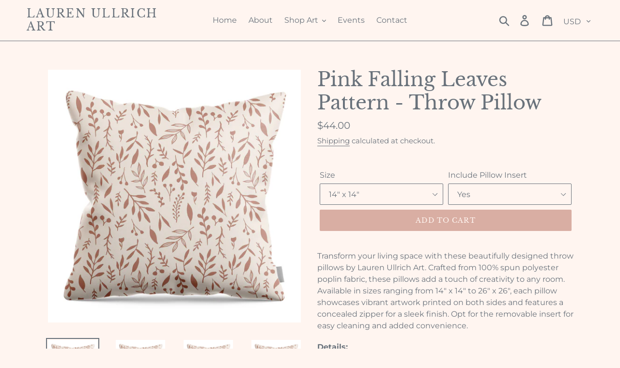

--- FILE ---
content_type: text/html; charset=utf-8
request_url: https://laurenullrichart.com/products/pink-falling-leaves-pattern-throw-pillow
body_size: 26660
content:
<!doctype html>
<!--[if IE 9]> <html class="ie9 no-js" lang="en"> <![endif]-->
<!--[if (gt IE 9)|!(IE)]><!--> <html class="no-js" lang="en"> <!--<![endif]-->

<head>
  <meta name="p:domain_verify" content="e6619f528822f0aac031f0f5eb3809ad"/>
  <meta name="google-site-verification" content="0a2ICRMTcH_B54QERK5vFaCliPffqLuMJG-83JxHubQ" />
  <meta charset="utf-8">
  <meta http-equiv="X-UA-Compatible" content="IE=edge,chrome=1">
  <meta name="viewport" content="width=device-width,initial-scale=1">
  <meta name="theme-color" content="#d9aea3">
  <link rel="canonical" href="https://laurenullrichart.com/products/pink-falling-leaves-pattern-throw-pillow"><title>Pink Falling Leaves Pattern - Throw Pillow
&ndash; Lauren Ullrich Art</title><meta name="description" content="Transform your living space with these beautifully designed throw pillows by Lauren Ullrich Art. Crafted from 100% spun polyester poplin fabric, these pillows add a touch of creativity to any room. Available in sizes ranging from 14&quot; x 14&quot; to 26&quot; x 26&quot;, each pillow showcases vibrant artwork printed on both sides and fe"><!-- /snippets/social-meta-tags.liquid -->




<meta property="og:site_name" content="Lauren Ullrich Art">
<meta property="og:url" content="https://laurenullrichart.com/products/pink-falling-leaves-pattern-throw-pillow">
<meta property="og:title" content="Pink Falling Leaves Pattern - Throw Pillow">
<meta property="og:type" content="product">
<meta property="og:description" content="Transform your living space with these beautifully designed throw pillows by Lauren Ullrich Art. Crafted from 100% spun polyester poplin fabric, these pillows add a touch of creativity to any room. Available in sizes ranging from 14&quot; x 14&quot; to 26&quot; x 26&quot;, each pillow showcases vibrant artwork printed on both sides and fe">

  <meta property="og:price:amount" content="39.00">
  <meta property="og:price:currency" content="USD">

<meta property="og:image" content="http://laurenullrichart.com/cdn/shop/files/pink-falling-leaves-pattern-lauren-ullrich_1200x1200.jpg?v=1740432439"><meta property="og:image" content="http://laurenullrichart.com/cdn/shop/files/pink-falling-leaves-pattern-lauren-ullrich_81d0de70-d63e-49c1-b8db-ed5063b1bad9_1200x1200.jpg?v=1740432439"><meta property="og:image" content="http://laurenullrichart.com/cdn/shop/files/pink-falling-leaves-pattern-lauren-ullrich_628fafc8-e424-48b0-8ce9-68a9af53b9ab_1200x1200.jpg?v=1740432439">
<meta property="og:image:secure_url" content="https://laurenullrichart.com/cdn/shop/files/pink-falling-leaves-pattern-lauren-ullrich_1200x1200.jpg?v=1740432439"><meta property="og:image:secure_url" content="https://laurenullrichart.com/cdn/shop/files/pink-falling-leaves-pattern-lauren-ullrich_81d0de70-d63e-49c1-b8db-ed5063b1bad9_1200x1200.jpg?v=1740432439"><meta property="og:image:secure_url" content="https://laurenullrichart.com/cdn/shop/files/pink-falling-leaves-pattern-lauren-ullrich_628fafc8-e424-48b0-8ce9-68a9af53b9ab_1200x1200.jpg?v=1740432439">


<meta name="twitter:card" content="summary_large_image">
<meta name="twitter:title" content="Pink Falling Leaves Pattern - Throw Pillow">
<meta name="twitter:description" content="Transform your living space with these beautifully designed throw pillows by Lauren Ullrich Art. Crafted from 100% spun polyester poplin fabric, these pillows add a touch of creativity to any room. Available in sizes ranging from 14&quot; x 14&quot; to 26&quot; x 26&quot;, each pillow showcases vibrant artwork printed on both sides and fe">


  <link href="//laurenullrichart.com/cdn/shop/t/15/assets/theme.scss.css?v=174347151080186208611759245143" rel="stylesheet" type="text/css" media="all" />

  <script>
    var theme = {
      strings: {
        addToCart: "Add to cart",
        soldOut: "Sold out",
        unavailable: "Unavailable",
        regularPrice: "Regular price",
        sale: "Sale",
        showMore: "Show More",
        showLess: "Show Less",
        addressError: "Error looking up that address",
        addressNoResults: "No results for that address",
        addressQueryLimit: "You have exceeded the Google API usage limit. Consider upgrading to a \u003ca href=\"https:\/\/developers.google.com\/maps\/premium\/usage-limits\"\u003ePremium Plan\u003c\/a\u003e.",
        authError: "There was a problem authenticating your Google Maps account.",
        newWindow: "Opens in a new window.",
        external: "Opens external website.",
        newWindowExternal: "Opens external website in a new window."
      },
      moneyFormat: "${{amount}}"
    }

    document.documentElement.className = document.documentElement.className.replace('no-js', 'js');
  </script>

  <!--[if (lte IE 9) ]><script src="//laurenullrichart.com/cdn/shop/t/15/assets/match-media.min.js?v=22265819453975888031706980064" type="text/javascript"></script><![endif]--><!--[if (gt IE 9)|!(IE)]><!--><script src="//laurenullrichart.com/cdn/shop/t/15/assets/lazysizes.js?v=68441465964607740661706980064" async="async"></script><!--<![endif]-->
  <!--[if lte IE 9]><script src="//laurenullrichart.com/cdn/shop/t/15/assets/lazysizes.min.js?v=2526"></script><![endif]-->

  <!--[if (gt IE 9)|!(IE)]><!--><script src="//laurenullrichart.com/cdn/shop/t/15/assets/vendor.js?v=121857302354663160541706980064" defer="defer"></script><!--<![endif]-->
  <!--[if lte IE 9]><script src="//laurenullrichart.com/cdn/shop/t/15/assets/vendor.js?v=121857302354663160541706980064"></script><![endif]-->

  <!--[if (gt IE 9)|!(IE)]><!--><script src="//laurenullrichart.com/cdn/shop/t/15/assets/theme.js?v=12513799077045517171706980064" defer="defer"></script><!--<![endif]-->
  <!--[if lte IE 9]><script src="//laurenullrichart.com/cdn/shop/t/15/assets/theme.js?v=12513799077045517171706980064"></script><![endif]-->

  <script>window.performance && window.performance.mark && window.performance.mark('shopify.content_for_header.start');</script><meta name="facebook-domain-verification" content="nb0mgyzt1jac5bfiz6rn7d1jy64dtq">
<meta name="facebook-domain-verification" content="l0nfi7a5n1bir7qyggvvvubezsg8cs">
<meta name="google-site-verification" content="lSagMpxaDzKawCTLhp1GDnONynDKPJrolqFaxgq8JgA">
<meta name="google-site-verification" content="mNkg43PnljiBYvaZyYh2s-GJSN6qEGZRTc2kC-iDAS0">
<meta id="shopify-digital-wallet" name="shopify-digital-wallet" content="/7317028931/digital_wallets/dialog">
<meta name="shopify-checkout-api-token" content="fbf8314f2686ca62b808f09155290fff">
<meta id="in-context-paypal-metadata" data-shop-id="7317028931" data-venmo-supported="false" data-environment="production" data-locale="en_US" data-paypal-v4="true" data-currency="USD">
<link rel="alternate" type="application/json+oembed" href="https://laurenullrichart.com/products/pink-falling-leaves-pattern-throw-pillow.oembed">
<script async="async" src="/checkouts/internal/preloads.js?locale=en-US"></script>
<link rel="preconnect" href="https://shop.app" crossorigin="anonymous">
<script async="async" src="https://shop.app/checkouts/internal/preloads.js?locale=en-US&shop_id=7317028931" crossorigin="anonymous"></script>
<script id="apple-pay-shop-capabilities" type="application/json">{"shopId":7317028931,"countryCode":"US","currencyCode":"USD","merchantCapabilities":["supports3DS"],"merchantId":"gid:\/\/shopify\/Shop\/7317028931","merchantName":"Lauren Ullrich Art","requiredBillingContactFields":["postalAddress","email"],"requiredShippingContactFields":["postalAddress","email"],"shippingType":"shipping","supportedNetworks":["visa","masterCard","amex","discover","elo","jcb"],"total":{"type":"pending","label":"Lauren Ullrich Art","amount":"1.00"},"shopifyPaymentsEnabled":true,"supportsSubscriptions":true}</script>
<script id="shopify-features" type="application/json">{"accessToken":"fbf8314f2686ca62b808f09155290fff","betas":["rich-media-storefront-analytics"],"domain":"laurenullrichart.com","predictiveSearch":true,"shopId":7317028931,"locale":"en"}</script>
<script>var Shopify = Shopify || {};
Shopify.shop = "lauren-ullrich-art.myshopify.com";
Shopify.locale = "en";
Shopify.currency = {"active":"USD","rate":"1.0"};
Shopify.country = "US";
Shopify.theme = {"name":"Copy of Copy of New Website - Debut","id":130637299765,"schema_name":"Debut","schema_version":"10.0.1","theme_store_id":796,"role":"main"};
Shopify.theme.handle = "null";
Shopify.theme.style = {"id":null,"handle":null};
Shopify.cdnHost = "laurenullrichart.com/cdn";
Shopify.routes = Shopify.routes || {};
Shopify.routes.root = "/";</script>
<script type="module">!function(o){(o.Shopify=o.Shopify||{}).modules=!0}(window);</script>
<script>!function(o){function n(){var o=[];function n(){o.push(Array.prototype.slice.apply(arguments))}return n.q=o,n}var t=o.Shopify=o.Shopify||{};t.loadFeatures=n(),t.autoloadFeatures=n()}(window);</script>
<script>
  window.ShopifyPay = window.ShopifyPay || {};
  window.ShopifyPay.apiHost = "shop.app\/pay";
  window.ShopifyPay.redirectState = null;
</script>
<script id="shop-js-analytics" type="application/json">{"pageType":"product"}</script>
<script defer="defer" async type="module" src="//laurenullrichart.com/cdn/shopifycloud/shop-js/modules/v2/client.init-shop-cart-sync_BT-GjEfc.en.esm.js"></script>
<script defer="defer" async type="module" src="//laurenullrichart.com/cdn/shopifycloud/shop-js/modules/v2/chunk.common_D58fp_Oc.esm.js"></script>
<script defer="defer" async type="module" src="//laurenullrichart.com/cdn/shopifycloud/shop-js/modules/v2/chunk.modal_xMitdFEc.esm.js"></script>
<script type="module">
  await import("//laurenullrichart.com/cdn/shopifycloud/shop-js/modules/v2/client.init-shop-cart-sync_BT-GjEfc.en.esm.js");
await import("//laurenullrichart.com/cdn/shopifycloud/shop-js/modules/v2/chunk.common_D58fp_Oc.esm.js");
await import("//laurenullrichart.com/cdn/shopifycloud/shop-js/modules/v2/chunk.modal_xMitdFEc.esm.js");

  window.Shopify.SignInWithShop?.initShopCartSync?.({"fedCMEnabled":true,"windoidEnabled":true});

</script>
<script>
  window.Shopify = window.Shopify || {};
  if (!window.Shopify.featureAssets) window.Shopify.featureAssets = {};
  window.Shopify.featureAssets['shop-js'] = {"shop-cart-sync":["modules/v2/client.shop-cart-sync_DZOKe7Ll.en.esm.js","modules/v2/chunk.common_D58fp_Oc.esm.js","modules/v2/chunk.modal_xMitdFEc.esm.js"],"init-fed-cm":["modules/v2/client.init-fed-cm_B6oLuCjv.en.esm.js","modules/v2/chunk.common_D58fp_Oc.esm.js","modules/v2/chunk.modal_xMitdFEc.esm.js"],"shop-cash-offers":["modules/v2/client.shop-cash-offers_D2sdYoxE.en.esm.js","modules/v2/chunk.common_D58fp_Oc.esm.js","modules/v2/chunk.modal_xMitdFEc.esm.js"],"shop-login-button":["modules/v2/client.shop-login-button_QeVjl5Y3.en.esm.js","modules/v2/chunk.common_D58fp_Oc.esm.js","modules/v2/chunk.modal_xMitdFEc.esm.js"],"pay-button":["modules/v2/client.pay-button_DXTOsIq6.en.esm.js","modules/v2/chunk.common_D58fp_Oc.esm.js","modules/v2/chunk.modal_xMitdFEc.esm.js"],"shop-button":["modules/v2/client.shop-button_DQZHx9pm.en.esm.js","modules/v2/chunk.common_D58fp_Oc.esm.js","modules/v2/chunk.modal_xMitdFEc.esm.js"],"avatar":["modules/v2/client.avatar_BTnouDA3.en.esm.js"],"init-windoid":["modules/v2/client.init-windoid_CR1B-cfM.en.esm.js","modules/v2/chunk.common_D58fp_Oc.esm.js","modules/v2/chunk.modal_xMitdFEc.esm.js"],"init-shop-for-new-customer-accounts":["modules/v2/client.init-shop-for-new-customer-accounts_C_vY_xzh.en.esm.js","modules/v2/client.shop-login-button_QeVjl5Y3.en.esm.js","modules/v2/chunk.common_D58fp_Oc.esm.js","modules/v2/chunk.modal_xMitdFEc.esm.js"],"init-shop-email-lookup-coordinator":["modules/v2/client.init-shop-email-lookup-coordinator_BI7n9ZSv.en.esm.js","modules/v2/chunk.common_D58fp_Oc.esm.js","modules/v2/chunk.modal_xMitdFEc.esm.js"],"init-shop-cart-sync":["modules/v2/client.init-shop-cart-sync_BT-GjEfc.en.esm.js","modules/v2/chunk.common_D58fp_Oc.esm.js","modules/v2/chunk.modal_xMitdFEc.esm.js"],"shop-toast-manager":["modules/v2/client.shop-toast-manager_DiYdP3xc.en.esm.js","modules/v2/chunk.common_D58fp_Oc.esm.js","modules/v2/chunk.modal_xMitdFEc.esm.js"],"init-customer-accounts":["modules/v2/client.init-customer-accounts_D9ZNqS-Q.en.esm.js","modules/v2/client.shop-login-button_QeVjl5Y3.en.esm.js","modules/v2/chunk.common_D58fp_Oc.esm.js","modules/v2/chunk.modal_xMitdFEc.esm.js"],"init-customer-accounts-sign-up":["modules/v2/client.init-customer-accounts-sign-up_iGw4briv.en.esm.js","modules/v2/client.shop-login-button_QeVjl5Y3.en.esm.js","modules/v2/chunk.common_D58fp_Oc.esm.js","modules/v2/chunk.modal_xMitdFEc.esm.js"],"shop-follow-button":["modules/v2/client.shop-follow-button_CqMgW2wH.en.esm.js","modules/v2/chunk.common_D58fp_Oc.esm.js","modules/v2/chunk.modal_xMitdFEc.esm.js"],"checkout-modal":["modules/v2/client.checkout-modal_xHeaAweL.en.esm.js","modules/v2/chunk.common_D58fp_Oc.esm.js","modules/v2/chunk.modal_xMitdFEc.esm.js"],"shop-login":["modules/v2/client.shop-login_D91U-Q7h.en.esm.js","modules/v2/chunk.common_D58fp_Oc.esm.js","modules/v2/chunk.modal_xMitdFEc.esm.js"],"lead-capture":["modules/v2/client.lead-capture_BJmE1dJe.en.esm.js","modules/v2/chunk.common_D58fp_Oc.esm.js","modules/v2/chunk.modal_xMitdFEc.esm.js"],"payment-terms":["modules/v2/client.payment-terms_Ci9AEqFq.en.esm.js","modules/v2/chunk.common_D58fp_Oc.esm.js","modules/v2/chunk.modal_xMitdFEc.esm.js"]};
</script>
<script>(function() {
  var isLoaded = false;
  function asyncLoad() {
    if (isLoaded) return;
    isLoaded = true;
    var urls = ["https:\/\/cdn.recovermycart.com\/scripts\/keepcart\/CartJS.min.js?shop=lauren-ullrich-art.myshopify.com\u0026shop=lauren-ullrich-art.myshopify.com","https:\/\/dashboard.mailerlite.com\/shopify\/11209\/538608?shop=lauren-ullrich-art.myshopify.com","https:\/\/cdn.sender.net\/accounts_resources\/universal.js?resource_key=6d8959face0579\u0026shop=lauren-ullrich-art.myshopify.com"];
    for (var i = 0; i < urls.length; i++) {
      var s = document.createElement('script');
      s.type = 'text/javascript';
      s.async = true;
      s.src = urls[i];
      var x = document.getElementsByTagName('script')[0];
      x.parentNode.insertBefore(s, x);
    }
  };
  if(window.attachEvent) {
    window.attachEvent('onload', asyncLoad);
  } else {
    window.addEventListener('load', asyncLoad, false);
  }
})();</script>
<script id="__st">var __st={"a":7317028931,"offset":-18000,"reqid":"2ac437a5-a463-4a66-b23e-5ee92fa8791d-1769485293","pageurl":"laurenullrichart.com\/products\/pink-falling-leaves-pattern-throw-pillow","u":"bf27a8ef79b1","p":"product","rtyp":"product","rid":7863987634229};</script>
<script>window.ShopifyPaypalV4VisibilityTracking = true;</script>
<script id="captcha-bootstrap">!function(){'use strict';const t='contact',e='account',n='new_comment',o=[[t,t],['blogs',n],['comments',n],[t,'customer']],c=[[e,'customer_login'],[e,'guest_login'],[e,'recover_customer_password'],[e,'create_customer']],r=t=>t.map((([t,e])=>`form[action*='/${t}']:not([data-nocaptcha='true']) input[name='form_type'][value='${e}']`)).join(','),a=t=>()=>t?[...document.querySelectorAll(t)].map((t=>t.form)):[];function s(){const t=[...o],e=r(t);return a(e)}const i='password',u='form_key',d=['recaptcha-v3-token','g-recaptcha-response','h-captcha-response',i],f=()=>{try{return window.sessionStorage}catch{return}},m='__shopify_v',_=t=>t.elements[u];function p(t,e,n=!1){try{const o=window.sessionStorage,c=JSON.parse(o.getItem(e)),{data:r}=function(t){const{data:e,action:n}=t;return t[m]||n?{data:e,action:n}:{data:t,action:n}}(c);for(const[e,n]of Object.entries(r))t.elements[e]&&(t.elements[e].value=n);n&&o.removeItem(e)}catch(o){console.error('form repopulation failed',{error:o})}}const l='form_type',E='cptcha';function T(t){t.dataset[E]=!0}const w=window,h=w.document,L='Shopify',v='ce_forms',y='captcha';let A=!1;((t,e)=>{const n=(g='f06e6c50-85a8-45c8-87d0-21a2b65856fe',I='https://cdn.shopify.com/shopifycloud/storefront-forms-hcaptcha/ce_storefront_forms_captcha_hcaptcha.v1.5.2.iife.js',D={infoText:'Protected by hCaptcha',privacyText:'Privacy',termsText:'Terms'},(t,e,n)=>{const o=w[L][v],c=o.bindForm;if(c)return c(t,g,e,D).then(n);var r;o.q.push([[t,g,e,D],n]),r=I,A||(h.body.append(Object.assign(h.createElement('script'),{id:'captcha-provider',async:!0,src:r})),A=!0)});var g,I,D;w[L]=w[L]||{},w[L][v]=w[L][v]||{},w[L][v].q=[],w[L][y]=w[L][y]||{},w[L][y].protect=function(t,e){n(t,void 0,e),T(t)},Object.freeze(w[L][y]),function(t,e,n,w,h,L){const[v,y,A,g]=function(t,e,n){const i=e?o:[],u=t?c:[],d=[...i,...u],f=r(d),m=r(i),_=r(d.filter((([t,e])=>n.includes(e))));return[a(f),a(m),a(_),s()]}(w,h,L),I=t=>{const e=t.target;return e instanceof HTMLFormElement?e:e&&e.form},D=t=>v().includes(t);t.addEventListener('submit',(t=>{const e=I(t);if(!e)return;const n=D(e)&&!e.dataset.hcaptchaBound&&!e.dataset.recaptchaBound,o=_(e),c=g().includes(e)&&(!o||!o.value);(n||c)&&t.preventDefault(),c&&!n&&(function(t){try{if(!f())return;!function(t){const e=f();if(!e)return;const n=_(t);if(!n)return;const o=n.value;o&&e.removeItem(o)}(t);const e=Array.from(Array(32),(()=>Math.random().toString(36)[2])).join('');!function(t,e){_(t)||t.append(Object.assign(document.createElement('input'),{type:'hidden',name:u})),t.elements[u].value=e}(t,e),function(t,e){const n=f();if(!n)return;const o=[...t.querySelectorAll(`input[type='${i}']`)].map((({name:t})=>t)),c=[...d,...o],r={};for(const[a,s]of new FormData(t).entries())c.includes(a)||(r[a]=s);n.setItem(e,JSON.stringify({[m]:1,action:t.action,data:r}))}(t,e)}catch(e){console.error('failed to persist form',e)}}(e),e.submit())}));const S=(t,e)=>{t&&!t.dataset[E]&&(n(t,e.some((e=>e===t))),T(t))};for(const o of['focusin','change'])t.addEventListener(o,(t=>{const e=I(t);D(e)&&S(e,y())}));const B=e.get('form_key'),M=e.get(l),P=B&&M;t.addEventListener('DOMContentLoaded',(()=>{const t=y();if(P)for(const e of t)e.elements[l].value===M&&p(e,B);[...new Set([...A(),...v().filter((t=>'true'===t.dataset.shopifyCaptcha))])].forEach((e=>S(e,t)))}))}(h,new URLSearchParams(w.location.search),n,t,e,['guest_login'])})(!0,!0)}();</script>
<script integrity="sha256-4kQ18oKyAcykRKYeNunJcIwy7WH5gtpwJnB7kiuLZ1E=" data-source-attribution="shopify.loadfeatures" defer="defer" src="//laurenullrichart.com/cdn/shopifycloud/storefront/assets/storefront/load_feature-a0a9edcb.js" crossorigin="anonymous"></script>
<script crossorigin="anonymous" defer="defer" src="//laurenullrichart.com/cdn/shopifycloud/storefront/assets/shopify_pay/storefront-65b4c6d7.js?v=20250812"></script>
<script data-source-attribution="shopify.dynamic_checkout.dynamic.init">var Shopify=Shopify||{};Shopify.PaymentButton=Shopify.PaymentButton||{isStorefrontPortableWallets:!0,init:function(){window.Shopify.PaymentButton.init=function(){};var t=document.createElement("script");t.src="https://laurenullrichart.com/cdn/shopifycloud/portable-wallets/latest/portable-wallets.en.js",t.type="module",document.head.appendChild(t)}};
</script>
<script data-source-attribution="shopify.dynamic_checkout.buyer_consent">
  function portableWalletsHideBuyerConsent(e){var t=document.getElementById("shopify-buyer-consent"),n=document.getElementById("shopify-subscription-policy-button");t&&n&&(t.classList.add("hidden"),t.setAttribute("aria-hidden","true"),n.removeEventListener("click",e))}function portableWalletsShowBuyerConsent(e){var t=document.getElementById("shopify-buyer-consent"),n=document.getElementById("shopify-subscription-policy-button");t&&n&&(t.classList.remove("hidden"),t.removeAttribute("aria-hidden"),n.addEventListener("click",e))}window.Shopify?.PaymentButton&&(window.Shopify.PaymentButton.hideBuyerConsent=portableWalletsHideBuyerConsent,window.Shopify.PaymentButton.showBuyerConsent=portableWalletsShowBuyerConsent);
</script>
<script data-source-attribution="shopify.dynamic_checkout.cart.bootstrap">document.addEventListener("DOMContentLoaded",(function(){function t(){return document.querySelector("shopify-accelerated-checkout-cart, shopify-accelerated-checkout")}if(t())Shopify.PaymentButton.init();else{new MutationObserver((function(e,n){t()&&(Shopify.PaymentButton.init(),n.disconnect())})).observe(document.body,{childList:!0,subtree:!0})}}));
</script>
<link id="shopify-accelerated-checkout-styles" rel="stylesheet" media="screen" href="https://laurenullrichart.com/cdn/shopifycloud/portable-wallets/latest/accelerated-checkout-backwards-compat.css" crossorigin="anonymous">
<style id="shopify-accelerated-checkout-cart">
        #shopify-buyer-consent {
  margin-top: 1em;
  display: inline-block;
  width: 100%;
}

#shopify-buyer-consent.hidden {
  display: none;
}

#shopify-subscription-policy-button {
  background: none;
  border: none;
  padding: 0;
  text-decoration: underline;
  font-size: inherit;
  cursor: pointer;
}

#shopify-subscription-policy-button::before {
  box-shadow: none;
}

      </style>

<script>window.performance && window.performance.mark && window.performance.mark('shopify.content_for_header.end');</script>
  
<!-- WHOLESALE: Script -->  
    
<!-- End -->   
  
  
    <meta property="og:type" content="product" />
    <meta property="og:title" content="Pink Falling Leaves Pattern - Throw Pillow" />
    <meta property="og:description" content="Transform your living space with these beautifully designed throw pillows by Lauren Ullrich Art. Crafted from 100% spun polyester poplin fabric, these pillows add a touch of creativity to any room. Available in sizes ranging from 14" x 14" to 26" x 26", each pillow showcases vibrant artwork printed on both sides and features a concealed zipper for a sleek finish. Opt for the removable insert for easy cleaning and added convenience.
Details:


Materials: 100% spun polyester poplin fabric

Sizes Available: 14" x 14" to 26" x 26"

Design: Printed on both sides (same image)

Features: Concealed zipper; removable insert option for easy cleaning

Design: Hand-designed by Lauren Ullrich Art

Add a splash of art and color to your home with these unique and versatile throw pillows!" />
    <meta property="og:url" content="/products/pink-falling-leaves-pattern-throw-pillow"/>
    <meta property="og:site_name" content="Lauren Ullrich Art" />
    <meta property="product:price:amount" content="39.00" />
    <meta property="product:price:currency" content="" />
    <meta property="og:availability" content="instock" />
    
  
 
<!-- "snippets/pagefly-header.liquid" was not rendered, the associated app was uninstalled -->
 <link href="//laurenullrichart.com/cdn/shop/t/15/assets/shoppable_instagram.css?v=148714459964360424401706980064" rel="stylesheet" type="text/css" media="all" />
  			<link rel='stylesheet' type='text/css' href='https://maxcdn.bootstrapcdn.com/font-awesome/4.7.0/css/font-awesome.min.css'>
              <script src='https://cdn.shopify.com/s/assets/external/app.js'></script>                        
              <script type='text/javascript'>
              ShopifyApp.ready(function(){
                ShopifyApp.Bar.loadingOff();
              });
            </script>
            <!-- BEGIN app block: shopify://apps/instafeed/blocks/head-block/c447db20-095d-4a10-9725-b5977662c9d5 --><link rel="preconnect" href="https://cdn.nfcube.com/">
<link rel="preconnect" href="https://scontent.cdninstagram.com/">


  <script>
    document.addEventListener('DOMContentLoaded', function () {
      let instafeedScript = document.createElement('script');

      
        instafeedScript.src = 'https://cdn.nfcube.com/instafeed-3b8eb1c9043235bb9d7c10c930c78542.js';
      

      document.body.appendChild(instafeedScript);
    });
  </script>





<!-- END app block --><link href="https://monorail-edge.shopifysvc.com" rel="dns-prefetch">
<script>(function(){if ("sendBeacon" in navigator && "performance" in window) {try {var session_token_from_headers = performance.getEntriesByType('navigation')[0].serverTiming.find(x => x.name == '_s').description;} catch {var session_token_from_headers = undefined;}var session_cookie_matches = document.cookie.match(/_shopify_s=([^;]*)/);var session_token_from_cookie = session_cookie_matches && session_cookie_matches.length === 2 ? session_cookie_matches[1] : "";var session_token = session_token_from_headers || session_token_from_cookie || "";function handle_abandonment_event(e) {var entries = performance.getEntries().filter(function(entry) {return /monorail-edge.shopifysvc.com/.test(entry.name);});if (!window.abandonment_tracked && entries.length === 0) {window.abandonment_tracked = true;var currentMs = Date.now();var navigation_start = performance.timing.navigationStart;var payload = {shop_id: 7317028931,url: window.location.href,navigation_start,duration: currentMs - navigation_start,session_token,page_type: "product"};window.navigator.sendBeacon("https://monorail-edge.shopifysvc.com/v1/produce", JSON.stringify({schema_id: "online_store_buyer_site_abandonment/1.1",payload: payload,metadata: {event_created_at_ms: currentMs,event_sent_at_ms: currentMs}}));}}window.addEventListener('pagehide', handle_abandonment_event);}}());</script>
<script id="web-pixels-manager-setup">(function e(e,d,r,n,o){if(void 0===o&&(o={}),!Boolean(null===(a=null===(i=window.Shopify)||void 0===i?void 0:i.analytics)||void 0===a?void 0:a.replayQueue)){var i,a;window.Shopify=window.Shopify||{};var t=window.Shopify;t.analytics=t.analytics||{};var s=t.analytics;s.replayQueue=[],s.publish=function(e,d,r){return s.replayQueue.push([e,d,r]),!0};try{self.performance.mark("wpm:start")}catch(e){}var l=function(){var e={modern:/Edge?\/(1{2}[4-9]|1[2-9]\d|[2-9]\d{2}|\d{4,})\.\d+(\.\d+|)|Firefox\/(1{2}[4-9]|1[2-9]\d|[2-9]\d{2}|\d{4,})\.\d+(\.\d+|)|Chrom(ium|e)\/(9{2}|\d{3,})\.\d+(\.\d+|)|(Maci|X1{2}).+ Version\/(15\.\d+|(1[6-9]|[2-9]\d|\d{3,})\.\d+)([,.]\d+|)( \(\w+\)|)( Mobile\/\w+|) Safari\/|Chrome.+OPR\/(9{2}|\d{3,})\.\d+\.\d+|(CPU[ +]OS|iPhone[ +]OS|CPU[ +]iPhone|CPU IPhone OS|CPU iPad OS)[ +]+(15[._]\d+|(1[6-9]|[2-9]\d|\d{3,})[._]\d+)([._]\d+|)|Android:?[ /-](13[3-9]|1[4-9]\d|[2-9]\d{2}|\d{4,})(\.\d+|)(\.\d+|)|Android.+Firefox\/(13[5-9]|1[4-9]\d|[2-9]\d{2}|\d{4,})\.\d+(\.\d+|)|Android.+Chrom(ium|e)\/(13[3-9]|1[4-9]\d|[2-9]\d{2}|\d{4,})\.\d+(\.\d+|)|SamsungBrowser\/([2-9]\d|\d{3,})\.\d+/,legacy:/Edge?\/(1[6-9]|[2-9]\d|\d{3,})\.\d+(\.\d+|)|Firefox\/(5[4-9]|[6-9]\d|\d{3,})\.\d+(\.\d+|)|Chrom(ium|e)\/(5[1-9]|[6-9]\d|\d{3,})\.\d+(\.\d+|)([\d.]+$|.*Safari\/(?![\d.]+ Edge\/[\d.]+$))|(Maci|X1{2}).+ Version\/(10\.\d+|(1[1-9]|[2-9]\d|\d{3,})\.\d+)([,.]\d+|)( \(\w+\)|)( Mobile\/\w+|) Safari\/|Chrome.+OPR\/(3[89]|[4-9]\d|\d{3,})\.\d+\.\d+|(CPU[ +]OS|iPhone[ +]OS|CPU[ +]iPhone|CPU IPhone OS|CPU iPad OS)[ +]+(10[._]\d+|(1[1-9]|[2-9]\d|\d{3,})[._]\d+)([._]\d+|)|Android:?[ /-](13[3-9]|1[4-9]\d|[2-9]\d{2}|\d{4,})(\.\d+|)(\.\d+|)|Mobile Safari.+OPR\/([89]\d|\d{3,})\.\d+\.\d+|Android.+Firefox\/(13[5-9]|1[4-9]\d|[2-9]\d{2}|\d{4,})\.\d+(\.\d+|)|Android.+Chrom(ium|e)\/(13[3-9]|1[4-9]\d|[2-9]\d{2}|\d{4,})\.\d+(\.\d+|)|Android.+(UC? ?Browser|UCWEB|U3)[ /]?(15\.([5-9]|\d{2,})|(1[6-9]|[2-9]\d|\d{3,})\.\d+)\.\d+|SamsungBrowser\/(5\.\d+|([6-9]|\d{2,})\.\d+)|Android.+MQ{2}Browser\/(14(\.(9|\d{2,})|)|(1[5-9]|[2-9]\d|\d{3,})(\.\d+|))(\.\d+|)|K[Aa][Ii]OS\/(3\.\d+|([4-9]|\d{2,})\.\d+)(\.\d+|)/},d=e.modern,r=e.legacy,n=navigator.userAgent;return n.match(d)?"modern":n.match(r)?"legacy":"unknown"}(),u="modern"===l?"modern":"legacy",c=(null!=n?n:{modern:"",legacy:""})[u],f=function(e){return[e.baseUrl,"/wpm","/b",e.hashVersion,"modern"===e.buildTarget?"m":"l",".js"].join("")}({baseUrl:d,hashVersion:r,buildTarget:u}),m=function(e){var d=e.version,r=e.bundleTarget,n=e.surface,o=e.pageUrl,i=e.monorailEndpoint;return{emit:function(e){var a=e.status,t=e.errorMsg,s=(new Date).getTime(),l=JSON.stringify({metadata:{event_sent_at_ms:s},events:[{schema_id:"web_pixels_manager_load/3.1",payload:{version:d,bundle_target:r,page_url:o,status:a,surface:n,error_msg:t},metadata:{event_created_at_ms:s}}]});if(!i)return console&&console.warn&&console.warn("[Web Pixels Manager] No Monorail endpoint provided, skipping logging."),!1;try{return self.navigator.sendBeacon.bind(self.navigator)(i,l)}catch(e){}var u=new XMLHttpRequest;try{return u.open("POST",i,!0),u.setRequestHeader("Content-Type","text/plain"),u.send(l),!0}catch(e){return console&&console.warn&&console.warn("[Web Pixels Manager] Got an unhandled error while logging to Monorail."),!1}}}}({version:r,bundleTarget:l,surface:e.surface,pageUrl:self.location.href,monorailEndpoint:e.monorailEndpoint});try{o.browserTarget=l,function(e){var d=e.src,r=e.async,n=void 0===r||r,o=e.onload,i=e.onerror,a=e.sri,t=e.scriptDataAttributes,s=void 0===t?{}:t,l=document.createElement("script"),u=document.querySelector("head"),c=document.querySelector("body");if(l.async=n,l.src=d,a&&(l.integrity=a,l.crossOrigin="anonymous"),s)for(var f in s)if(Object.prototype.hasOwnProperty.call(s,f))try{l.dataset[f]=s[f]}catch(e){}if(o&&l.addEventListener("load",o),i&&l.addEventListener("error",i),u)u.appendChild(l);else{if(!c)throw new Error("Did not find a head or body element to append the script");c.appendChild(l)}}({src:f,async:!0,onload:function(){if(!function(){var e,d;return Boolean(null===(d=null===(e=window.Shopify)||void 0===e?void 0:e.analytics)||void 0===d?void 0:d.initialized)}()){var d=window.webPixelsManager.init(e)||void 0;if(d){var r=window.Shopify.analytics;r.replayQueue.forEach((function(e){var r=e[0],n=e[1],o=e[2];d.publishCustomEvent(r,n,o)})),r.replayQueue=[],r.publish=d.publishCustomEvent,r.visitor=d.visitor,r.initialized=!0}}},onerror:function(){return m.emit({status:"failed",errorMsg:"".concat(f," has failed to load")})},sri:function(e){var d=/^sha384-[A-Za-z0-9+/=]+$/;return"string"==typeof e&&d.test(e)}(c)?c:"",scriptDataAttributes:o}),m.emit({status:"loading"})}catch(e){m.emit({status:"failed",errorMsg:(null==e?void 0:e.message)||"Unknown error"})}}})({shopId: 7317028931,storefrontBaseUrl: "https://laurenullrichart.com",extensionsBaseUrl: "https://extensions.shopifycdn.com/cdn/shopifycloud/web-pixels-manager",monorailEndpoint: "https://monorail-edge.shopifysvc.com/unstable/produce_batch",surface: "storefront-renderer",enabledBetaFlags: ["2dca8a86"],webPixelsConfigList: [{"id":"1240170549","configuration":"{\"accountId\":\"393429\",\"resourceId\":\"6d8959face0579\",\"domain\":\"lauren-ullrich-art.myshopify.com\",\"webhookUrl\":\"https:\\\/\\\/stats.sender.net\"}","eventPayloadVersion":"v1","runtimeContext":"STRICT","scriptVersion":"7d05e8f661af3c4fd0bc2f2f34470fac","type":"APP","apiClientId":4389393,"privacyPurposes":["SALE_OF_DATA"],"dataSharingAdjustments":{"protectedCustomerApprovalScopes":["read_customer_address","read_customer_email","read_customer_name","read_customer_personal_data","read_customer_phone"]}},{"id":"537788469","configuration":"{\"config\":\"{\\\"google_tag_ids\\\":[\\\"GT-5R78VX6\\\",\\\"G-R4GFEDP82D\\\"],\\\"target_country\\\":\\\"US\\\",\\\"gtag_events\\\":[{\\\"type\\\":\\\"begin_checkout\\\",\\\"action_label\\\":\\\"G-R4GFEDP82D\\\"},{\\\"type\\\":\\\"search\\\",\\\"action_label\\\":\\\"G-R4GFEDP82D\\\"},{\\\"type\\\":\\\"view_item\\\",\\\"action_label\\\":[\\\"MC-P6QJ8JCNB4\\\",\\\"G-R4GFEDP82D\\\"]},{\\\"type\\\":\\\"purchase\\\",\\\"action_label\\\":[\\\"MC-P6QJ8JCNB4\\\",\\\"G-R4GFEDP82D\\\"]},{\\\"type\\\":\\\"page_view\\\",\\\"action_label\\\":[\\\"MC-P6QJ8JCNB4\\\",\\\"G-R4GFEDP82D\\\"]},{\\\"type\\\":\\\"add_payment_info\\\",\\\"action_label\\\":\\\"G-R4GFEDP82D\\\"},{\\\"type\\\":\\\"add_to_cart\\\",\\\"action_label\\\":\\\"G-R4GFEDP82D\\\"}],\\\"enable_monitoring_mode\\\":false}\"}","eventPayloadVersion":"v1","runtimeContext":"OPEN","scriptVersion":"b2a88bafab3e21179ed38636efcd8a93","type":"APP","apiClientId":1780363,"privacyPurposes":[],"dataSharingAdjustments":{"protectedCustomerApprovalScopes":["read_customer_address","read_customer_email","read_customer_name","read_customer_personal_data","read_customer_phone"]}},{"id":"192643125","configuration":"{\"pixel_id\":\"2638610853131228\",\"pixel_type\":\"facebook_pixel\",\"metaapp_system_user_token\":\"-\"}","eventPayloadVersion":"v1","runtimeContext":"OPEN","scriptVersion":"ca16bc87fe92b6042fbaa3acc2fbdaa6","type":"APP","apiClientId":2329312,"privacyPurposes":["ANALYTICS","MARKETING","SALE_OF_DATA"],"dataSharingAdjustments":{"protectedCustomerApprovalScopes":["read_customer_address","read_customer_email","read_customer_name","read_customer_personal_data","read_customer_phone"]}},{"id":"95256629","configuration":"{\"tagID\":\"2612492905877\"}","eventPayloadVersion":"v1","runtimeContext":"STRICT","scriptVersion":"18031546ee651571ed29edbe71a3550b","type":"APP","apiClientId":3009811,"privacyPurposes":["ANALYTICS","MARKETING","SALE_OF_DATA"],"dataSharingAdjustments":{"protectedCustomerApprovalScopes":["read_customer_address","read_customer_email","read_customer_name","read_customer_personal_data","read_customer_phone"]}},{"id":"99090485","eventPayloadVersion":"v1","runtimeContext":"LAX","scriptVersion":"1","type":"CUSTOM","privacyPurposes":["ANALYTICS"],"name":"Google Analytics tag (migrated)"},{"id":"shopify-app-pixel","configuration":"{}","eventPayloadVersion":"v1","runtimeContext":"STRICT","scriptVersion":"0450","apiClientId":"shopify-pixel","type":"APP","privacyPurposes":["ANALYTICS","MARKETING"]},{"id":"shopify-custom-pixel","eventPayloadVersion":"v1","runtimeContext":"LAX","scriptVersion":"0450","apiClientId":"shopify-pixel","type":"CUSTOM","privacyPurposes":["ANALYTICS","MARKETING"]}],isMerchantRequest: false,initData: {"shop":{"name":"Lauren Ullrich Art","paymentSettings":{"currencyCode":"USD"},"myshopifyDomain":"lauren-ullrich-art.myshopify.com","countryCode":"US","storefrontUrl":"https:\/\/laurenullrichart.com"},"customer":null,"cart":null,"checkout":null,"productVariants":[{"price":{"amount":44.0,"currencyCode":"USD"},"product":{"title":"Pink Falling Leaves Pattern - Throw Pillow","vendor":"Pixels","id":"7863987634229","untranslatedTitle":"Pink Falling Leaves Pattern - Throw Pillow","url":"\/products\/pink-falling-leaves-pattern-throw-pillow","type":"Throw Pillow"},"id":"44355665297461","image":{"src":"\/\/laurenullrichart.com\/cdn\/shop\/files\/pink-falling-leaves-pattern-lauren-ullrich.jpg?v=1740432439"},"sku":"artworkid[30145260]-productid[throwpillow-14-14]-imagewidth[479]-imageheight[479]-targetx[0]-targety[0]-modelwidth[479]-modelheight[479]-backgroundcolor[D2AC9D]-orientation[0]-insert[1]","title":"14\" x 14\" \/ Yes","untranslatedTitle":"14\" x 14\" \/ Yes"},{"price":{"amount":39.0,"currencyCode":"USD"},"product":{"title":"Pink Falling Leaves Pattern - Throw Pillow","vendor":"Pixels","id":"7863987634229","untranslatedTitle":"Pink Falling Leaves Pattern - Throw Pillow","url":"\/products\/pink-falling-leaves-pattern-throw-pillow","type":"Throw Pillow"},"id":"44355665330229","image":{"src":"\/\/laurenullrichart.com\/cdn\/shop\/files\/pink-falling-leaves-pattern-lauren-ullrich_81d0de70-d63e-49c1-b8db-ed5063b1bad9.jpg?v=1740432439"},"sku":"artworkid[30145260]-productid[throwpillow-14-14]-imagewidth[479]-imageheight[479]-targetx[0]-targety[0]-modelwidth[479]-modelheight[479]-backgroundcolor[D2AC9D]-orientation[0]-insert[0]","title":"14\" x 14\" \/ No","untranslatedTitle":"14\" x 14\" \/ No"},{"price":{"amount":47.0,"currencyCode":"USD"},"product":{"title":"Pink Falling Leaves Pattern - Throw Pillow","vendor":"Pixels","id":"7863987634229","untranslatedTitle":"Pink Falling Leaves Pattern - Throw Pillow","url":"\/products\/pink-falling-leaves-pattern-throw-pillow","type":"Throw Pillow"},"id":"44355665362997","image":{"src":"\/\/laurenullrichart.com\/cdn\/shop\/files\/pink-falling-leaves-pattern-lauren-ullrich_628fafc8-e424-48b0-8ce9-68a9af53b9ab.jpg?v=1740432439"},"sku":"artworkid[30145260]-productid[throwpillow-16-16]-imagewidth[479]-imageheight[479]-targetx[0]-targety[0]-modelwidth[479]-modelheight[479]-backgroundcolor[D2AC9D]-orientation[0]-insert[1]","title":"16\" x 16\" \/ Yes","untranslatedTitle":"16\" x 16\" \/ Yes"},{"price":{"amount":42.0,"currencyCode":"USD"},"product":{"title":"Pink Falling Leaves Pattern - Throw Pillow","vendor":"Pixels","id":"7863987634229","untranslatedTitle":"Pink Falling Leaves Pattern - Throw Pillow","url":"\/products\/pink-falling-leaves-pattern-throw-pillow","type":"Throw Pillow"},"id":"44355665395765","image":{"src":"\/\/laurenullrichart.com\/cdn\/shop\/files\/pink-falling-leaves-pattern-lauren-ullrich_63320d3b-014c-4556-9cbf-fe7cdd66d0a9.jpg?v=1740432439"},"sku":"artworkid[30145260]-productid[throwpillow-16-16]-imagewidth[479]-imageheight[479]-targetx[0]-targety[0]-modelwidth[479]-modelheight[479]-backgroundcolor[D2AC9D]-orientation[0]-insert[0]","title":"16\" x 16\" \/ No","untranslatedTitle":"16\" x 16\" \/ No"},{"price":{"amount":49.0,"currencyCode":"USD"},"product":{"title":"Pink Falling Leaves Pattern - Throw Pillow","vendor":"Pixels","id":"7863987634229","untranslatedTitle":"Pink Falling Leaves Pattern - Throw Pillow","url":"\/products\/pink-falling-leaves-pattern-throw-pillow","type":"Throw Pillow"},"id":"44355665428533","image":{"src":"\/\/laurenullrichart.com\/cdn\/shop\/files\/pink-falling-leaves-pattern-lauren-ullrich_b048346b-aac1-4eda-b8ea-2485aaa6635c.jpg?v=1740432439"},"sku":"artworkid[30145260]-productid[throwpillow-18-18]-imagewidth[479]-imageheight[479]-targetx[0]-targety[0]-modelwidth[479]-modelheight[479]-backgroundcolor[D2AC9D]-orientation[0]-insert[1]","title":"18\" x 18\" \/ Yes","untranslatedTitle":"18\" x 18\" \/ Yes"},{"price":{"amount":44.0,"currencyCode":"USD"},"product":{"title":"Pink Falling Leaves Pattern - Throw Pillow","vendor":"Pixels","id":"7863987634229","untranslatedTitle":"Pink Falling Leaves Pattern - Throw Pillow","url":"\/products\/pink-falling-leaves-pattern-throw-pillow","type":"Throw Pillow"},"id":"44355665461301","image":{"src":"\/\/laurenullrichart.com\/cdn\/shop\/files\/pink-falling-leaves-pattern-lauren-ullrich_56bc5df0-71fb-4762-84d5-89ca53e25a5a.jpg?v=1740432439"},"sku":"artworkid[30145260]-productid[throwpillow-18-18]-imagewidth[479]-imageheight[479]-targetx[0]-targety[0]-modelwidth[479]-modelheight[479]-backgroundcolor[D2AC9D]-orientation[0]-insert[0]","title":"18\" x 18\" \/ No","untranslatedTitle":"18\" x 18\" \/ No"},{"price":{"amount":55.0,"currencyCode":"USD"},"product":{"title":"Pink Falling Leaves Pattern - Throw Pillow","vendor":"Pixels","id":"7863987634229","untranslatedTitle":"Pink Falling Leaves Pattern - Throw Pillow","url":"\/products\/pink-falling-leaves-pattern-throw-pillow","type":"Throw Pillow"},"id":"44355665494069","image":{"src":"\/\/laurenullrichart.com\/cdn\/shop\/files\/pink-falling-leaves-pattern-lauren-ullrich_5e2ea8d2-f71d-4f95-9be3-a85755ab38af.jpg?v=1740432439"},"sku":"artworkid[30145260]-productid[throwpillow-20-20]-imagewidth[479]-imageheight[479]-targetx[0]-targety[0]-modelwidth[479]-modelheight[479]-backgroundcolor[D2AC9D]-orientation[0]-insert[1]","title":"20\" x 20\" \/ Yes","untranslatedTitle":"20\" x 20\" \/ Yes"},{"price":{"amount":50.0,"currencyCode":"USD"},"product":{"title":"Pink Falling Leaves Pattern - Throw Pillow","vendor":"Pixels","id":"7863987634229","untranslatedTitle":"Pink Falling Leaves Pattern - Throw Pillow","url":"\/products\/pink-falling-leaves-pattern-throw-pillow","type":"Throw Pillow"},"id":"44355665526837","image":{"src":"\/\/laurenullrichart.com\/cdn\/shop\/files\/pink-falling-leaves-pattern-lauren-ullrich_924d6312-dceb-47d6-b8a8-b2c7836ca5c3.jpg?v=1740432439"},"sku":"artworkid[30145260]-productid[throwpillow-20-20]-imagewidth[479]-imageheight[479]-targetx[0]-targety[0]-modelwidth[479]-modelheight[479]-backgroundcolor[D2AC9D]-orientation[0]-insert[0]","title":"20\" x 20\" \/ No","untranslatedTitle":"20\" x 20\" \/ No"},{"price":{"amount":69.0,"currencyCode":"USD"},"product":{"title":"Pink Falling Leaves Pattern - Throw Pillow","vendor":"Pixels","id":"7863987634229","untranslatedTitle":"Pink Falling Leaves Pattern - Throw Pillow","url":"\/products\/pink-falling-leaves-pattern-throw-pillow","type":"Throw Pillow"},"id":"44355665559605","image":{"src":"\/\/laurenullrichart.com\/cdn\/shop\/files\/pink-falling-leaves-pattern-lauren-ullrich_d4f3678e-b50a-437c-b20d-ab739ae87095.jpg?v=1740432439"},"sku":"artworkid[30145260]-productid[throwpillow-26-26]-imagewidth[479]-imageheight[479]-targetx[0]-targety[0]-modelwidth[479]-modelheight[479]-backgroundcolor[D2AC9D]-orientation[0]-insert[1]","title":"26\" x 26\" \/ Yes","untranslatedTitle":"26\" x 26\" \/ Yes"},{"price":{"amount":64.0,"currencyCode":"USD"},"product":{"title":"Pink Falling Leaves Pattern - Throw Pillow","vendor":"Pixels","id":"7863987634229","untranslatedTitle":"Pink Falling Leaves Pattern - Throw Pillow","url":"\/products\/pink-falling-leaves-pattern-throw-pillow","type":"Throw Pillow"},"id":"44355665592373","image":{"src":"\/\/laurenullrichart.com\/cdn\/shop\/files\/pink-falling-leaves-pattern-lauren-ullrich_e4eef495-1e50-4ad0-99b4-68a950906112.jpg?v=1740432439"},"sku":"artworkid[30145260]-productid[throwpillow-26-26]-imagewidth[479]-imageheight[479]-targetx[0]-targety[0]-modelwidth[479]-modelheight[479]-backgroundcolor[D2AC9D]-orientation[0]-insert[0]","title":"26\" x 26\" \/ No","untranslatedTitle":"26\" x 26\" \/ No"},{"price":{"amount":48.0,"currencyCode":"USD"},"product":{"title":"Pink Falling Leaves Pattern - Throw Pillow","vendor":"Pixels","id":"7863987634229","untranslatedTitle":"Pink Falling Leaves Pattern - Throw Pillow","url":"\/products\/pink-falling-leaves-pattern-throw-pillow","type":"Throw Pillow"},"id":"44355665625141","image":{"src":"\/\/laurenullrichart.com\/cdn\/shop\/files\/pink-falling-leaves-pattern-lauren-ullrich_6003a953-b752-4af5-a2fa-f45c50ce45ab.jpg?v=1740432439"},"sku":"artworkid[30145260]-productid[throwpillow-20-14]-imagewidth[669]-imageheight[669]-targetx[0]-targety[-94]-modelwidth[669]-modelheight[481]-backgroundcolor[D2AC9D]-orientation[0]-insert[1]","title":"20\" x 14\" \/ Yes","untranslatedTitle":"20\" x 14\" \/ Yes"},{"price":{"amount":43.0,"currencyCode":"USD"},"product":{"title":"Pink Falling Leaves Pattern - Throw Pillow","vendor":"Pixels","id":"7863987634229","untranslatedTitle":"Pink Falling Leaves Pattern - Throw Pillow","url":"\/products\/pink-falling-leaves-pattern-throw-pillow","type":"Throw Pillow"},"id":"44355665657909","image":{"src":"\/\/laurenullrichart.com\/cdn\/shop\/files\/pink-falling-leaves-pattern-lauren-ullrich_971c9d71-8551-4eef-9448-6c45dc5874f3.jpg?v=1740432439"},"sku":"artworkid[30145260]-productid[throwpillow-20-14]-imagewidth[669]-imageheight[669]-targetx[0]-targety[-94]-modelwidth[669]-modelheight[481]-backgroundcolor[D2AC9D]-orientation[0]-insert[0]","title":"20\" x 14\" \/ No","untranslatedTitle":"20\" x 14\" \/ No"}],"purchasingCompany":null},},"https://laurenullrichart.com/cdn","fcfee988w5aeb613cpc8e4bc33m6693e112",{"modern":"","legacy":""},{"shopId":"7317028931","storefrontBaseUrl":"https:\/\/laurenullrichart.com","extensionBaseUrl":"https:\/\/extensions.shopifycdn.com\/cdn\/shopifycloud\/web-pixels-manager","surface":"storefront-renderer","enabledBetaFlags":"[\"2dca8a86\"]","isMerchantRequest":"false","hashVersion":"fcfee988w5aeb613cpc8e4bc33m6693e112","publish":"custom","events":"[[\"page_viewed\",{}],[\"product_viewed\",{\"productVariant\":{\"price\":{\"amount\":44.0,\"currencyCode\":\"USD\"},\"product\":{\"title\":\"Pink Falling Leaves Pattern - Throw Pillow\",\"vendor\":\"Pixels\",\"id\":\"7863987634229\",\"untranslatedTitle\":\"Pink Falling Leaves Pattern - Throw Pillow\",\"url\":\"\/products\/pink-falling-leaves-pattern-throw-pillow\",\"type\":\"Throw Pillow\"},\"id\":\"44355665297461\",\"image\":{\"src\":\"\/\/laurenullrichart.com\/cdn\/shop\/files\/pink-falling-leaves-pattern-lauren-ullrich.jpg?v=1740432439\"},\"sku\":\"artworkid[30145260]-productid[throwpillow-14-14]-imagewidth[479]-imageheight[479]-targetx[0]-targety[0]-modelwidth[479]-modelheight[479]-backgroundcolor[D2AC9D]-orientation[0]-insert[1]\",\"title\":\"14\\\" x 14\\\" \/ Yes\",\"untranslatedTitle\":\"14\\\" x 14\\\" \/ Yes\"}}]]"});</script><script>
  window.ShopifyAnalytics = window.ShopifyAnalytics || {};
  window.ShopifyAnalytics.meta = window.ShopifyAnalytics.meta || {};
  window.ShopifyAnalytics.meta.currency = 'USD';
  var meta = {"product":{"id":7863987634229,"gid":"gid:\/\/shopify\/Product\/7863987634229","vendor":"Pixels","type":"Throw Pillow","handle":"pink-falling-leaves-pattern-throw-pillow","variants":[{"id":44355665297461,"price":4400,"name":"Pink Falling Leaves Pattern - Throw Pillow - 14\" x 14\" \/ Yes","public_title":"14\" x 14\" \/ Yes","sku":"artworkid[30145260]-productid[throwpillow-14-14]-imagewidth[479]-imageheight[479]-targetx[0]-targety[0]-modelwidth[479]-modelheight[479]-backgroundcolor[D2AC9D]-orientation[0]-insert[1]"},{"id":44355665330229,"price":3900,"name":"Pink Falling Leaves Pattern - Throw Pillow - 14\" x 14\" \/ No","public_title":"14\" x 14\" \/ No","sku":"artworkid[30145260]-productid[throwpillow-14-14]-imagewidth[479]-imageheight[479]-targetx[0]-targety[0]-modelwidth[479]-modelheight[479]-backgroundcolor[D2AC9D]-orientation[0]-insert[0]"},{"id":44355665362997,"price":4700,"name":"Pink Falling Leaves Pattern - Throw Pillow - 16\" x 16\" \/ Yes","public_title":"16\" x 16\" \/ Yes","sku":"artworkid[30145260]-productid[throwpillow-16-16]-imagewidth[479]-imageheight[479]-targetx[0]-targety[0]-modelwidth[479]-modelheight[479]-backgroundcolor[D2AC9D]-orientation[0]-insert[1]"},{"id":44355665395765,"price":4200,"name":"Pink Falling Leaves Pattern - Throw Pillow - 16\" x 16\" \/ No","public_title":"16\" x 16\" \/ No","sku":"artworkid[30145260]-productid[throwpillow-16-16]-imagewidth[479]-imageheight[479]-targetx[0]-targety[0]-modelwidth[479]-modelheight[479]-backgroundcolor[D2AC9D]-orientation[0]-insert[0]"},{"id":44355665428533,"price":4900,"name":"Pink Falling Leaves Pattern - Throw Pillow - 18\" x 18\" \/ Yes","public_title":"18\" x 18\" \/ Yes","sku":"artworkid[30145260]-productid[throwpillow-18-18]-imagewidth[479]-imageheight[479]-targetx[0]-targety[0]-modelwidth[479]-modelheight[479]-backgroundcolor[D2AC9D]-orientation[0]-insert[1]"},{"id":44355665461301,"price":4400,"name":"Pink Falling Leaves Pattern - Throw Pillow - 18\" x 18\" \/ No","public_title":"18\" x 18\" \/ No","sku":"artworkid[30145260]-productid[throwpillow-18-18]-imagewidth[479]-imageheight[479]-targetx[0]-targety[0]-modelwidth[479]-modelheight[479]-backgroundcolor[D2AC9D]-orientation[0]-insert[0]"},{"id":44355665494069,"price":5500,"name":"Pink Falling Leaves Pattern - Throw Pillow - 20\" x 20\" \/ Yes","public_title":"20\" x 20\" \/ Yes","sku":"artworkid[30145260]-productid[throwpillow-20-20]-imagewidth[479]-imageheight[479]-targetx[0]-targety[0]-modelwidth[479]-modelheight[479]-backgroundcolor[D2AC9D]-orientation[0]-insert[1]"},{"id":44355665526837,"price":5000,"name":"Pink Falling Leaves Pattern - Throw Pillow - 20\" x 20\" \/ No","public_title":"20\" x 20\" \/ No","sku":"artworkid[30145260]-productid[throwpillow-20-20]-imagewidth[479]-imageheight[479]-targetx[0]-targety[0]-modelwidth[479]-modelheight[479]-backgroundcolor[D2AC9D]-orientation[0]-insert[0]"},{"id":44355665559605,"price":6900,"name":"Pink Falling Leaves Pattern - Throw Pillow - 26\" x 26\" \/ Yes","public_title":"26\" x 26\" \/ Yes","sku":"artworkid[30145260]-productid[throwpillow-26-26]-imagewidth[479]-imageheight[479]-targetx[0]-targety[0]-modelwidth[479]-modelheight[479]-backgroundcolor[D2AC9D]-orientation[0]-insert[1]"},{"id":44355665592373,"price":6400,"name":"Pink Falling Leaves Pattern - Throw Pillow - 26\" x 26\" \/ No","public_title":"26\" x 26\" \/ No","sku":"artworkid[30145260]-productid[throwpillow-26-26]-imagewidth[479]-imageheight[479]-targetx[0]-targety[0]-modelwidth[479]-modelheight[479]-backgroundcolor[D2AC9D]-orientation[0]-insert[0]"},{"id":44355665625141,"price":4800,"name":"Pink Falling Leaves Pattern - Throw Pillow - 20\" x 14\" \/ Yes","public_title":"20\" x 14\" \/ Yes","sku":"artworkid[30145260]-productid[throwpillow-20-14]-imagewidth[669]-imageheight[669]-targetx[0]-targety[-94]-modelwidth[669]-modelheight[481]-backgroundcolor[D2AC9D]-orientation[0]-insert[1]"},{"id":44355665657909,"price":4300,"name":"Pink Falling Leaves Pattern - Throw Pillow - 20\" x 14\" \/ No","public_title":"20\" x 14\" \/ No","sku":"artworkid[30145260]-productid[throwpillow-20-14]-imagewidth[669]-imageheight[669]-targetx[0]-targety[-94]-modelwidth[669]-modelheight[481]-backgroundcolor[D2AC9D]-orientation[0]-insert[0]"}],"remote":false},"page":{"pageType":"product","resourceType":"product","resourceId":7863987634229,"requestId":"2ac437a5-a463-4a66-b23e-5ee92fa8791d-1769485293"}};
  for (var attr in meta) {
    window.ShopifyAnalytics.meta[attr] = meta[attr];
  }
</script>
<script class="analytics">
  (function () {
    var customDocumentWrite = function(content) {
      var jquery = null;

      if (window.jQuery) {
        jquery = window.jQuery;
      } else if (window.Checkout && window.Checkout.$) {
        jquery = window.Checkout.$;
      }

      if (jquery) {
        jquery('body').append(content);
      }
    };

    var hasLoggedConversion = function(token) {
      if (token) {
        return document.cookie.indexOf('loggedConversion=' + token) !== -1;
      }
      return false;
    }

    var setCookieIfConversion = function(token) {
      if (token) {
        var twoMonthsFromNow = new Date(Date.now());
        twoMonthsFromNow.setMonth(twoMonthsFromNow.getMonth() + 2);

        document.cookie = 'loggedConversion=' + token + '; expires=' + twoMonthsFromNow;
      }
    }

    var trekkie = window.ShopifyAnalytics.lib = window.trekkie = window.trekkie || [];
    if (trekkie.integrations) {
      return;
    }
    trekkie.methods = [
      'identify',
      'page',
      'ready',
      'track',
      'trackForm',
      'trackLink'
    ];
    trekkie.factory = function(method) {
      return function() {
        var args = Array.prototype.slice.call(arguments);
        args.unshift(method);
        trekkie.push(args);
        return trekkie;
      };
    };
    for (var i = 0; i < trekkie.methods.length; i++) {
      var key = trekkie.methods[i];
      trekkie[key] = trekkie.factory(key);
    }
    trekkie.load = function(config) {
      trekkie.config = config || {};
      trekkie.config.initialDocumentCookie = document.cookie;
      var first = document.getElementsByTagName('script')[0];
      var script = document.createElement('script');
      script.type = 'text/javascript';
      script.onerror = function(e) {
        var scriptFallback = document.createElement('script');
        scriptFallback.type = 'text/javascript';
        scriptFallback.onerror = function(error) {
                var Monorail = {
      produce: function produce(monorailDomain, schemaId, payload) {
        var currentMs = new Date().getTime();
        var event = {
          schema_id: schemaId,
          payload: payload,
          metadata: {
            event_created_at_ms: currentMs,
            event_sent_at_ms: currentMs
          }
        };
        return Monorail.sendRequest("https://" + monorailDomain + "/v1/produce", JSON.stringify(event));
      },
      sendRequest: function sendRequest(endpointUrl, payload) {
        // Try the sendBeacon API
        if (window && window.navigator && typeof window.navigator.sendBeacon === 'function' && typeof window.Blob === 'function' && !Monorail.isIos12()) {
          var blobData = new window.Blob([payload], {
            type: 'text/plain'
          });

          if (window.navigator.sendBeacon(endpointUrl, blobData)) {
            return true;
          } // sendBeacon was not successful

        } // XHR beacon

        var xhr = new XMLHttpRequest();

        try {
          xhr.open('POST', endpointUrl);
          xhr.setRequestHeader('Content-Type', 'text/plain');
          xhr.send(payload);
        } catch (e) {
          console.log(e);
        }

        return false;
      },
      isIos12: function isIos12() {
        return window.navigator.userAgent.lastIndexOf('iPhone; CPU iPhone OS 12_') !== -1 || window.navigator.userAgent.lastIndexOf('iPad; CPU OS 12_') !== -1;
      }
    };
    Monorail.produce('monorail-edge.shopifysvc.com',
      'trekkie_storefront_load_errors/1.1',
      {shop_id: 7317028931,
      theme_id: 130637299765,
      app_name: "storefront",
      context_url: window.location.href,
      source_url: "//laurenullrichart.com/cdn/s/trekkie.storefront.a804e9514e4efded663580eddd6991fcc12b5451.min.js"});

        };
        scriptFallback.async = true;
        scriptFallback.src = '//laurenullrichart.com/cdn/s/trekkie.storefront.a804e9514e4efded663580eddd6991fcc12b5451.min.js';
        first.parentNode.insertBefore(scriptFallback, first);
      };
      script.async = true;
      script.src = '//laurenullrichart.com/cdn/s/trekkie.storefront.a804e9514e4efded663580eddd6991fcc12b5451.min.js';
      first.parentNode.insertBefore(script, first);
    };
    trekkie.load(
      {"Trekkie":{"appName":"storefront","development":false,"defaultAttributes":{"shopId":7317028931,"isMerchantRequest":null,"themeId":130637299765,"themeCityHash":"18363511116740835642","contentLanguage":"en","currency":"USD","eventMetadataId":"39db30a9-ffe4-45e3-bbde-c248d1293696"},"isServerSideCookieWritingEnabled":true,"monorailRegion":"shop_domain","enabledBetaFlags":["65f19447"]},"Session Attribution":{},"S2S":{"facebookCapiEnabled":false,"source":"trekkie-storefront-renderer","apiClientId":580111}}
    );

    var loaded = false;
    trekkie.ready(function() {
      if (loaded) return;
      loaded = true;

      window.ShopifyAnalytics.lib = window.trekkie;

      var originalDocumentWrite = document.write;
      document.write = customDocumentWrite;
      try { window.ShopifyAnalytics.merchantGoogleAnalytics.call(this); } catch(error) {};
      document.write = originalDocumentWrite;

      window.ShopifyAnalytics.lib.page(null,{"pageType":"product","resourceType":"product","resourceId":7863987634229,"requestId":"2ac437a5-a463-4a66-b23e-5ee92fa8791d-1769485293","shopifyEmitted":true});

      var match = window.location.pathname.match(/checkouts\/(.+)\/(thank_you|post_purchase)/)
      var token = match? match[1]: undefined;
      if (!hasLoggedConversion(token)) {
        setCookieIfConversion(token);
        window.ShopifyAnalytics.lib.track("Viewed Product",{"currency":"USD","variantId":44355665297461,"productId":7863987634229,"productGid":"gid:\/\/shopify\/Product\/7863987634229","name":"Pink Falling Leaves Pattern - Throw Pillow - 14\" x 14\" \/ Yes","price":"44.00","sku":"artworkid[30145260]-productid[throwpillow-14-14]-imagewidth[479]-imageheight[479]-targetx[0]-targety[0]-modelwidth[479]-modelheight[479]-backgroundcolor[D2AC9D]-orientation[0]-insert[1]","brand":"Pixels","variant":"14\" x 14\" \/ Yes","category":"Throw Pillow","nonInteraction":true,"remote":false},undefined,undefined,{"shopifyEmitted":true});
      window.ShopifyAnalytics.lib.track("monorail:\/\/trekkie_storefront_viewed_product\/1.1",{"currency":"USD","variantId":44355665297461,"productId":7863987634229,"productGid":"gid:\/\/shopify\/Product\/7863987634229","name":"Pink Falling Leaves Pattern - Throw Pillow - 14\" x 14\" \/ Yes","price":"44.00","sku":"artworkid[30145260]-productid[throwpillow-14-14]-imagewidth[479]-imageheight[479]-targetx[0]-targety[0]-modelwidth[479]-modelheight[479]-backgroundcolor[D2AC9D]-orientation[0]-insert[1]","brand":"Pixels","variant":"14\" x 14\" \/ Yes","category":"Throw Pillow","nonInteraction":true,"remote":false,"referer":"https:\/\/laurenullrichart.com\/products\/pink-falling-leaves-pattern-throw-pillow"});
      }
    });


        var eventsListenerScript = document.createElement('script');
        eventsListenerScript.async = true;
        eventsListenerScript.src = "//laurenullrichart.com/cdn/shopifycloud/storefront/assets/shop_events_listener-3da45d37.js";
        document.getElementsByTagName('head')[0].appendChild(eventsListenerScript);

})();</script>
  <script>
  if (!window.ga || (window.ga && typeof window.ga !== 'function')) {
    window.ga = function ga() {
      (window.ga.q = window.ga.q || []).push(arguments);
      if (window.Shopify && window.Shopify.analytics && typeof window.Shopify.analytics.publish === 'function') {
        window.Shopify.analytics.publish("ga_stub_called", {}, {sendTo: "google_osp_migration"});
      }
      console.error("Shopify's Google Analytics stub called with:", Array.from(arguments), "\nSee https://help.shopify.com/manual/promoting-marketing/pixels/pixel-migration#google for more information.");
    };
    if (window.Shopify && window.Shopify.analytics && typeof window.Shopify.analytics.publish === 'function') {
      window.Shopify.analytics.publish("ga_stub_initialized", {}, {sendTo: "google_osp_migration"});
    }
  }
</script>
<script
  defer
  src="https://laurenullrichart.com/cdn/shopifycloud/perf-kit/shopify-perf-kit-3.0.4.min.js"
  data-application="storefront-renderer"
  data-shop-id="7317028931"
  data-render-region="gcp-us-east1"
  data-page-type="product"
  data-theme-instance-id="130637299765"
  data-theme-name="Debut"
  data-theme-version="10.0.1"
  data-monorail-region="shop_domain"
  data-resource-timing-sampling-rate="10"
  data-shs="true"
  data-shs-beacon="true"
  data-shs-export-with-fetch="true"
  data-shs-logs-sample-rate="1"
  data-shs-beacon-endpoint="https://laurenullrichart.com/api/collect"
></script>
</head> 

 <!-- Google tag (gtag.js) -->
<script async src="https://www.googletagmanager.com/gtag/js?id=Tag_ID"></script>
<script>
 window.dataLayer = window.dataLayer || [];
 function gtag(){dataLayer.push(arguments);}
 gtag('js', new Date());
 gtag('config', 'Tag_ID');
</script>

<body class="template-product">

  <a class="in-page-link visually-hidden skip-link" href="#MainContent">Skip to content</a>

  <div id="SearchDrawer" class="search-bar drawer drawer--top" role="dialog" aria-modal="true" aria-label="Search">
    <div class="search-bar__table">
      <div class="search-bar__table-cell search-bar__form-wrapper">
        <form class="search search-bar__form" action="/search" method="get" role="search">
          <input class="search__input search-bar__input" type="search" name="q" value="" placeholder="Search" aria-label="Search">
          <button class="search-bar__submit search__submit btn--link" type="submit">
            <svg aria-hidden="true" focusable="false" role="presentation" class="icon icon-search" viewBox="0 0 37 40"><path d="M35.6 36l-9.8-9.8c4.1-5.4 3.6-13.2-1.3-18.1-5.4-5.4-14.2-5.4-19.7 0-5.4 5.4-5.4 14.2 0 19.7 2.6 2.6 6.1 4.1 9.8 4.1 3 0 5.9-1 8.3-2.8l9.8 9.8c.4.4.9.6 1.4.6s1-.2 1.4-.6c.9-.9.9-2.1.1-2.9zm-20.9-8.2c-2.6 0-5.1-1-7-2.9-3.9-3.9-3.9-10.1 0-14C9.6 9 12.2 8 14.7 8s5.1 1 7 2.9c3.9 3.9 3.9 10.1 0 14-1.9 1.9-4.4 2.9-7 2.9z"/></svg>
            <span class="icon__fallback-text">Submit</span>
          </button>
        </form>
      </div>
      <div class="search-bar__table-cell text-right">
        <button type="button" class="btn--link search-bar__close js-drawer-close">
          <svg aria-hidden="true" focusable="false" role="presentation" class="icon icon-close" viewBox="0 0 37 40"><path d="M21.3 23l11-11c.8-.8.8-2 0-2.8-.8-.8-2-.8-2.8 0l-11 11-11-11c-.8-.8-2-.8-2.8 0-.8.8-.8 2 0 2.8l11 11-11 11c-.8.8-.8 2 0 2.8.4.4.9.6 1.4.6s1-.2 1.4-.6l11-11 11 11c.4.4.9.6 1.4.6s1-.2 1.4-.6c.8-.8.8-2 0-2.8l-11-11z"/></svg>
          <span class="icon__fallback-text">Close search</span>
        </button>
      </div>
    </div>
  </div>

  <div id="shopify-section-header" class="shopify-section">

<div data-section-id="header" data-section-type="header-section">
  

  <header class="site-header border-bottom logo--left" role="banner">
    <div class="grid grid--no-gutters grid--table site-header__mobile-nav">
      

      <div class="grid__item medium-up--one-quarter logo-align--left">
        
        
          <div class="h2 site-header__logo">
        
          
            <a class="site-header__logo-link" href="/">Lauren Ullrich Art</a>
          
        
          </div>
        
      </div>

      
        <nav class="grid__item medium-up--one-half small--hide" id="AccessibleNav" role="navigation">
           
              
             <ul class="site-nav list--inline " id="SiteNav">
  



    
      <li>
        <a href="/" class="site-nav__link site-nav__link--main">
          <span class="site-nav__label">Home</span>
        </a>
      </li>
    
  



    
      <li>
        <a href="/pages/about" class="site-nav__link site-nav__link--main">
          <span class="site-nav__label">About</span>
        </a>
      </li>
    
  



    
      <li class="site-nav--has-dropdown">
        <button class="site-nav__link site-nav__link--main site-nav__link--button" type="button" aria-haspopup="true" aria-expanded="false" aria-controls="SiteNavLabel-shop-art">
          <span class="site-nav__label">Shop Art</span><svg aria-hidden="true" focusable="false" role="presentation" class="icon icon--wide icon-chevron-down" viewBox="0 0 498.98 284.49"><defs><style>.cls-1{fill:#231f20}</style></defs><path class="cls-1" d="M80.93 271.76A35 35 0 0 1 140.68 247l189.74 189.75L520.16 247a35 35 0 1 1 49.5 49.5L355.17 511a35 35 0 0 1-49.5 0L91.18 296.5a34.89 34.89 0 0 1-10.25-24.74z" transform="translate(-80.93 -236.76)"/></svg>
        </button>

        <div class="site-nav__dropdown" id="SiteNavLabel-shop-art">
          
            <ul>
              
                <li>
                  <a href="/collections" class="site-nav__link site-nav__child-link">
                    <span class="site-nav__label">Everything</span>
                  </a>
                </li>
              
                <li>
                  <a href="/collections/greeting-cards" class="site-nav__link site-nav__child-link">
                    <span class="site-nav__label">Cards</span>
                  </a>
                </li>
              
                <li>
                  <a href="/collections/digital-paper-packs" class="site-nav__link site-nav__child-link">
                    <span class="site-nav__label">Digital Paper Packs</span>
                  </a>
                </li>
              
                <li>
                  <a href="/collections/gift-cards" class="site-nav__link site-nav__child-link">
                    <span class="site-nav__label">Gift Cards</span>
                  </a>
                </li>
              
                <li>
                  <a href="/collections/handle-lid-water-bottle" class="site-nav__link site-nav__child-link">
                    <span class="site-nav__label">Handle Lid Water Bottles</span>
                  </a>
                </li>
              
                <li>
                  <a href="/collections/spiral-notebooks" class="site-nav__link site-nav__child-link">
                    <span class="site-nav__label">Notebooks</span>
                  </a>
                </li>
              
                <li>
                  <a href="/collections/mugs" class="site-nav__link site-nav__child-link">
                    <span class="site-nav__label">Mugs</span>
                  </a>
                </li>
              
                <li>
                  <a href="/collections/pillows" class="site-nav__link site-nav__child-link">
                    <span class="site-nav__label">Pillows</span>
                  </a>
                </li>
              
                <li>
                  <a href="/collections/phone-cases" class="site-nav__link site-nav__child-link">
                    <span class="site-nav__label">Phone Cases</span>
                  </a>
                </li>
              
                <li>
                  <a href="/collections/pouch" class="site-nav__link site-nav__child-link">
                    <span class="site-nav__label">Pouches</span>
                  </a>
                </li>
              
                <li>
                  <a href="/collections/tea-towels" class="site-nav__link site-nav__child-link">
                    <span class="site-nav__label">Tea Towels</span>
                  </a>
                </li>
              
                <li>
                  <a href="/collections/travel-mug" class="site-nav__link site-nav__child-link">
                    <span class="site-nav__label">Travel Mugs</span>
                  </a>
                </li>
              
                <li>
                  <a href="/collections/wine-tumblers" class="site-nav__link site-nav__child-link">
                    <span class="site-nav__label">Wine Tumblers</span>
                  </a>
                </li>
              
                <li>
                  <a href="/collections/yoga-mats" class="site-nav__link site-nav__child-link site-nav__link--last">
                    <span class="site-nav__label">Yoga Mats</span>
                  </a>
                </li>
              
            </ul>
          
        </div>
      </li>
    
  



    
      <li>
        <a href="/pages/events" class="site-nav__link site-nav__link--main">
          <span class="site-nav__label">Events</span>
        </a>
      </li>
    
  



    
      <li>
        <a href="/pages/contact" class="site-nav__link site-nav__link--main">
          <span class="site-nav__label">Contact</span>
        </a>
      </li>
    
  
</ul>

        </nav>
      

      <div class="grid__item medium-up--one-quarter text-right site-header__icons site-header__icons--plus">
        <div class="site-header__icons-wrapper">
          <div class="site-header__search site-header__icon">
            <form action="/search" method="get" class="search-header search" role="search">
  <input class="search-header__input search__input"
    type="search"
    name="q"
    placeholder="Search"
    aria-label="Search">
  <button class="search-header__submit search__submit btn--link site-header__icon" type="submit">
    <svg aria-hidden="true" focusable="false" role="presentation" class="icon icon-search" viewBox="0 0 37 40"><path d="M35.6 36l-9.8-9.8c4.1-5.4 3.6-13.2-1.3-18.1-5.4-5.4-14.2-5.4-19.7 0-5.4 5.4-5.4 14.2 0 19.7 2.6 2.6 6.1 4.1 9.8 4.1 3 0 5.9-1 8.3-2.8l9.8 9.8c.4.4.9.6 1.4.6s1-.2 1.4-.6c.9-.9.9-2.1.1-2.9zm-20.9-8.2c-2.6 0-5.1-1-7-2.9-3.9-3.9-3.9-10.1 0-14C9.6 9 12.2 8 14.7 8s5.1 1 7 2.9c3.9 3.9 3.9 10.1 0 14-1.9 1.9-4.4 2.9-7 2.9z"/></svg>
    <span class="icon__fallback-text">Submit</span>
  </button>
</form>

          </div>

          <button type="button" class="btn--link site-header__icon site-header__search-toggle js-drawer-open-top">
            <svg aria-hidden="true" focusable="false" role="presentation" class="icon icon-search" viewBox="0 0 37 40"><path d="M35.6 36l-9.8-9.8c4.1-5.4 3.6-13.2-1.3-18.1-5.4-5.4-14.2-5.4-19.7 0-5.4 5.4-5.4 14.2 0 19.7 2.6 2.6 6.1 4.1 9.8 4.1 3 0 5.9-1 8.3-2.8l9.8 9.8c.4.4.9.6 1.4.6s1-.2 1.4-.6c.9-.9.9-2.1.1-2.9zm-20.9-8.2c-2.6 0-5.1-1-7-2.9-3.9-3.9-3.9-10.1 0-14C9.6 9 12.2 8 14.7 8s5.1 1 7 2.9c3.9 3.9 3.9 10.1 0 14-1.9 1.9-4.4 2.9-7 2.9z"/></svg>
            <span class="icon__fallback-text">Search</span>
          </button>

          
            
              <a href="/account/login" class="site-header__icon site-header__account">
                <svg aria-hidden="true" focusable="false" role="presentation" class="icon icon-login" viewBox="0 0 28.33 37.68"><path d="M14.17 14.9a7.45 7.45 0 1 0-7.5-7.45 7.46 7.46 0 0 0 7.5 7.45zm0-10.91a3.45 3.45 0 1 1-3.5 3.46A3.46 3.46 0 0 1 14.17 4zM14.17 16.47A14.18 14.18 0 0 0 0 30.68c0 1.41.66 4 5.11 5.66a27.17 27.17 0 0 0 9.06 1.34c6.54 0 14.17-1.84 14.17-7a14.18 14.18 0 0 0-14.17-14.21zm0 17.21c-6.3 0-10.17-1.77-10.17-3a10.17 10.17 0 1 1 20.33 0c.01 1.23-3.86 3-10.16 3z"/></svg>
                <span class="icon__fallback-text">Log in</span>
              </a>
            
          

          <a href="/cart" class="site-header__icon site-header__cart">
            <svg aria-hidden="true" focusable="false" role="presentation" class="icon icon-cart" viewBox="0 0 37 40"><path d="M36.5 34.8L33.3 8h-5.9C26.7 3.9 23 .8 18.5.8S10.3 3.9 9.6 8H3.7L.5 34.8c-.2 1.5.4 2.4.9 3 .5.5 1.4 1.2 3.1 1.2h28c1.3 0 2.4-.4 3.1-1.3.7-.7 1-1.8.9-2.9zm-18-30c2.2 0 4.1 1.4 4.7 3.2h-9.5c.7-1.9 2.6-3.2 4.8-3.2zM4.5 35l2.8-23h2.2v3c0 1.1.9 2 2 2s2-.9 2-2v-3h10v3c0 1.1.9 2 2 2s2-.9 2-2v-3h2.2l2.8 23h-28z"/></svg>
            <span class="icon__fallback-text">Cart</span>
            
          </a>

          
            <form method="post" action="/cart/update" id="currency_form" accept-charset="UTF-8" class="currency-selector small--hide" enctype="multipart/form-data"><input type="hidden" name="form_type" value="currency" /><input type="hidden" name="utf8" value="✓" /><input type="hidden" name="return_to" value="/products/pink-falling-leaves-pattern-throw-pillow" />
              <label for="CurrencySelector" class="visually-hidden">Currency</label>
              <div class="currency-selector__input-wrapper select-group">
                <select name="currency" id="CurrencySelector" class="currency-selector__dropdown" aria-describedby="a11y-refresh-page-message" data-currency-selector>
                  
                    <option value="AED">AED</option>
                  
                    <option value="AFN">AFN</option>
                  
                    <option value="ALL">ALL</option>
                  
                    <option value="AMD">AMD</option>
                  
                    <option value="ANG">ANG</option>
                  
                    <option value="AUD">AUD</option>
                  
                    <option value="AWG">AWG</option>
                  
                    <option value="AZN">AZN</option>
                  
                    <option value="BAM">BAM</option>
                  
                    <option value="BBD">BBD</option>
                  
                    <option value="BDT">BDT</option>
                  
                    <option value="BIF">BIF</option>
                  
                    <option value="BND">BND</option>
                  
                    <option value="BOB">BOB</option>
                  
                    <option value="BSD">BSD</option>
                  
                    <option value="BWP">BWP</option>
                  
                    <option value="BZD">BZD</option>
                  
                    <option value="CAD">CAD</option>
                  
                    <option value="CDF">CDF</option>
                  
                    <option value="CHF">CHF</option>
                  
                    <option value="CNY">CNY</option>
                  
                    <option value="CRC">CRC</option>
                  
                    <option value="CVE">CVE</option>
                  
                    <option value="CZK">CZK</option>
                  
                    <option value="DJF">DJF</option>
                  
                    <option value="DKK">DKK</option>
                  
                    <option value="DOP">DOP</option>
                  
                    <option value="DZD">DZD</option>
                  
                    <option value="EGP">EGP</option>
                  
                    <option value="ETB">ETB</option>
                  
                    <option value="EUR">EUR</option>
                  
                    <option value="FJD">FJD</option>
                  
                    <option value="FKP">FKP</option>
                  
                    <option value="GBP">GBP</option>
                  
                    <option value="GMD">GMD</option>
                  
                    <option value="GNF">GNF</option>
                  
                    <option value="GTQ">GTQ</option>
                  
                    <option value="GYD">GYD</option>
                  
                    <option value="HKD">HKD</option>
                  
                    <option value="HNL">HNL</option>
                  
                    <option value="HUF">HUF</option>
                  
                    <option value="IDR">IDR</option>
                  
                    <option value="ILS">ILS</option>
                  
                    <option value="INR">INR</option>
                  
                    <option value="ISK">ISK</option>
                  
                    <option value="JMD">JMD</option>
                  
                    <option value="JPY">JPY</option>
                  
                    <option value="KES">KES</option>
                  
                    <option value="KGS">KGS</option>
                  
                    <option value="KHR">KHR</option>
                  
                    <option value="KMF">KMF</option>
                  
                    <option value="KRW">KRW</option>
                  
                    <option value="KYD">KYD</option>
                  
                    <option value="KZT">KZT</option>
                  
                    <option value="LAK">LAK</option>
                  
                    <option value="LBP">LBP</option>
                  
                    <option value="LKR">LKR</option>
                  
                    <option value="MAD">MAD</option>
                  
                    <option value="MDL">MDL</option>
                  
                    <option value="MKD">MKD</option>
                  
                    <option value="MMK">MMK</option>
                  
                    <option value="MNT">MNT</option>
                  
                    <option value="MOP">MOP</option>
                  
                    <option value="MUR">MUR</option>
                  
                    <option value="MVR">MVR</option>
                  
                    <option value="MWK">MWK</option>
                  
                    <option value="MYR">MYR</option>
                  
                    <option value="NGN">NGN</option>
                  
                    <option value="NIO">NIO</option>
                  
                    <option value="NPR">NPR</option>
                  
                    <option value="NZD">NZD</option>
                  
                    <option value="PEN">PEN</option>
                  
                    <option value="PGK">PGK</option>
                  
                    <option value="PHP">PHP</option>
                  
                    <option value="PKR">PKR</option>
                  
                    <option value="PLN">PLN</option>
                  
                    <option value="PYG">PYG</option>
                  
                    <option value="QAR">QAR</option>
                  
                    <option value="RON">RON</option>
                  
                    <option value="RSD">RSD</option>
                  
                    <option value="RWF">RWF</option>
                  
                    <option value="SAR">SAR</option>
                  
                    <option value="SBD">SBD</option>
                  
                    <option value="SEK">SEK</option>
                  
                    <option value="SGD">SGD</option>
                  
                    <option value="SHP">SHP</option>
                  
                    <option value="SLL">SLL</option>
                  
                    <option value="STD">STD</option>
                  
                    <option value="THB">THB</option>
                  
                    <option value="TJS">TJS</option>
                  
                    <option value="TOP">TOP</option>
                  
                    <option value="TTD">TTD</option>
                  
                    <option value="TWD">TWD</option>
                  
                    <option value="TZS">TZS</option>
                  
                    <option value="UAH">UAH</option>
                  
                    <option value="UGX">UGX</option>
                  
                    <option value="USD" selected="true">USD</option>
                  
                    <option value="UYU">UYU</option>
                  
                    <option value="UZS">UZS</option>
                  
                    <option value="VND">VND</option>
                  
                    <option value="VUV">VUV</option>
                  
                    <option value="WST">WST</option>
                  
                    <option value="XAF">XAF</option>
                  
                    <option value="XCD">XCD</option>
                  
                    <option value="XOF">XOF</option>
                  
                    <option value="XPF">XPF</option>
                  
                    <option value="YER">YER</option>
                  
                </select>
                <svg aria-hidden="true" focusable="false" role="presentation" class="icon icon--wide icon-chevron-down" viewBox="0 0 498.98 284.49"><defs><style>.cls-1{fill:#231f20}</style></defs><path class="cls-1" d="M80.93 271.76A35 35 0 0 1 140.68 247l189.74 189.75L520.16 247a35 35 0 1 1 49.5 49.5L355.17 511a35 35 0 0 1-49.5 0L91.18 296.5a34.89 34.89 0 0 1-10.25-24.74z" transform="translate(-80.93 -236.76)"/></svg>
              </div>
            </form>
          

          
            <button type="button" class="btn--link site-header__icon site-header__menu js-mobile-nav-toggle mobile-nav--open" aria-controls="MobileNav"  aria-expanded="false" aria-label="Menu">
              <svg aria-hidden="true" focusable="false" role="presentation" class="icon icon-hamburger" viewBox="0 0 37 40"><path d="M33.5 25h-30c-1.1 0-2-.9-2-2s.9-2 2-2h30c1.1 0 2 .9 2 2s-.9 2-2 2zm0-11.5h-30c-1.1 0-2-.9-2-2s.9-2 2-2h30c1.1 0 2 .9 2 2s-.9 2-2 2zm0 23h-30c-1.1 0-2-.9-2-2s.9-2 2-2h30c1.1 0 2 .9 2 2s-.9 2-2 2z"/></svg>
              <svg aria-hidden="true" focusable="false" role="presentation" class="icon icon-close" viewBox="0 0 37 40"><path d="M21.3 23l11-11c.8-.8.8-2 0-2.8-.8-.8-2-.8-2.8 0l-11 11-11-11c-.8-.8-2-.8-2.8 0-.8.8-.8 2 0 2.8l11 11-11 11c-.8.8-.8 2 0 2.8.4.4.9.6 1.4.6s1-.2 1.4-.6l11-11 11 11c.4.4.9.6 1.4.6s1-.2 1.4-.6c.8-.8.8-2 0-2.8l-11-11z"/></svg>
            </button>
          
        </div>

      </div>
    </div>

    <nav class="mobile-nav-wrapper medium-up--hide" role="navigation">
      <ul id="MobileNav" class="mobile-nav">
        
           
            
            <li class="mobile-nav__item border-bottom">
            
              <a href="/" class="mobile-nav__link">
                <span class="mobile-nav__label">Home</span>
              </a>
            
          </li>
         <li class="mobile-nav__item border-bottom">
            
              <a href="/pages/about" class="mobile-nav__link">
                <span class="mobile-nav__label">About</span>
              </a>
            
          </li>
         <li class="mobile-nav__item border-bottom">
            
              
              <button type="button" class="btn--link js-toggle-submenu mobile-nav__link" data-target="shop-art-3" data-level="1" aria-expanded="false">
                <span class="mobile-nav__label">Shop Art</span>
                <div class="mobile-nav__icon">
                  <svg aria-hidden="true" focusable="false" role="presentation" class="icon icon-chevron-right" viewBox="0 0 7 11"><path d="M1.5 11A1.5 1.5 0 0 1 .44 8.44L3.38 5.5.44 2.56A1.5 1.5 0 0 1 2.56.44l4 4a1.5 1.5 0 0 1 0 2.12l-4 4A1.5 1.5 0 0 1 1.5 11z" fill="#fff"/></svg>
                </div>
              </button>
              <ul class="mobile-nav__dropdown" data-parent="shop-art-3" data-level="2">
                <li class="visually-hidden" tabindex="-1" data-menu-title="2">Shop Art Menu</li>
                <li class="mobile-nav__item border-bottom">
                  <div class="mobile-nav__table">
                    <div class="mobile-nav__table-cell mobile-nav__return">
                      <button class="btn--link js-toggle-submenu mobile-nav__return-btn" type="button" aria-expanded="true" aria-label="Shop Art">
                        <svg aria-hidden="true" focusable="false" role="presentation" class="icon icon-chevron-left" viewBox="0 0 7 11"><path d="M5.5.037a1.5 1.5 0 0 1 1.06 2.56l-2.94 2.94 2.94 2.94a1.5 1.5 0 0 1-2.12 2.12l-4-4a1.5 1.5 0 0 1 0-2.12l4-4A1.5 1.5 0 0 1 5.5.037z" fill="#fff" class="layer"/></svg>
                      </button>
                    </div>
                    <span class="mobile-nav__sublist-link mobile-nav__sublist-header mobile-nav__sublist-header--main-nav-parent">
                      <span class="mobile-nav__label">Shop Art</span>
                    </span>
                  </div>
                </li>
                
                  <li class="mobile-nav__item border-bottom">
                    
                      <a href="/collections" class="mobile-nav__sublist-link">
                        <span class="mobile-nav__label">Everything</span>
                      </a>
                    
                  </li>
                
                  <li class="mobile-nav__item border-bottom">
                    
                      <a href="/collections/greeting-cards" class="mobile-nav__sublist-link">
                        <span class="mobile-nav__label">Cards</span>
                      </a>
                    
                  </li>
                
                  <li class="mobile-nav__item border-bottom">
                    
                      <a href="/collections/digital-paper-packs" class="mobile-nav__sublist-link">
                        <span class="mobile-nav__label">Digital Paper Packs</span>
                      </a>
                    
                  </li>
                
                  <li class="mobile-nav__item border-bottom">
                    
                      <a href="/collections/gift-cards" class="mobile-nav__sublist-link">
                        <span class="mobile-nav__label">Gift Cards</span>
                      </a>
                    
                  </li>
                
                  <li class="mobile-nav__item border-bottom">
                    
                      <a href="/collections/handle-lid-water-bottle" class="mobile-nav__sublist-link">
                        <span class="mobile-nav__label">Handle Lid Water Bottles</span>
                      </a>
                    
                  </li>
                
                  <li class="mobile-nav__item border-bottom">
                    
                      <a href="/collections/spiral-notebooks" class="mobile-nav__sublist-link">
                        <span class="mobile-nav__label">Notebooks</span>
                      </a>
                    
                  </li>
                
                  <li class="mobile-nav__item border-bottom">
                    
                      <a href="/collections/mugs" class="mobile-nav__sublist-link">
                        <span class="mobile-nav__label">Mugs</span>
                      </a>
                    
                  </li>
                
                  <li class="mobile-nav__item border-bottom">
                    
                      <a href="/collections/pillows" class="mobile-nav__sublist-link">
                        <span class="mobile-nav__label">Pillows</span>
                      </a>
                    
                  </li>
                
                  <li class="mobile-nav__item border-bottom">
                    
                      <a href="/collections/phone-cases" class="mobile-nav__sublist-link">
                        <span class="mobile-nav__label">Phone Cases</span>
                      </a>
                    
                  </li>
                
                  <li class="mobile-nav__item border-bottom">
                    
                      <a href="/collections/pouch" class="mobile-nav__sublist-link">
                        <span class="mobile-nav__label">Pouches</span>
                      </a>
                    
                  </li>
                
                  <li class="mobile-nav__item border-bottom">
                    
                      <a href="/collections/tea-towels" class="mobile-nav__sublist-link">
                        <span class="mobile-nav__label">Tea Towels</span>
                      </a>
                    
                  </li>
                
                  <li class="mobile-nav__item border-bottom">
                    
                      <a href="/collections/travel-mug" class="mobile-nav__sublist-link">
                        <span class="mobile-nav__label">Travel Mugs</span>
                      </a>
                    
                  </li>
                
                  <li class="mobile-nav__item border-bottom">
                    
                      <a href="/collections/wine-tumblers" class="mobile-nav__sublist-link">
                        <span class="mobile-nav__label">Wine Tumblers</span>
                      </a>
                    
                  </li>
                
                  <li class="mobile-nav__item">
                    
                      <a href="/collections/yoga-mats" class="mobile-nav__sublist-link">
                        <span class="mobile-nav__label">Yoga Mats</span>
                      </a>
                    
                  </li>
                
              </ul>
            
          </li>
         <li class="mobile-nav__item border-bottom">
            
              <a href="/pages/events" class="mobile-nav__link">
                <span class="mobile-nav__label">Events</span>
              </a>
            
          </li>
         <li class="mobile-nav__item">
            
              <a href="/pages/contact" class="mobile-nav__link">
                <span class="mobile-nav__label">Contact</span>
              </a>
            
          </li>
        
        
          <li class="mobile-nav__item border-top">
            <form method="post" action="/cart/update" id="currency_form" accept-charset="UTF-8" class="currency-selector" enctype="multipart/form-data"><input type="hidden" name="form_type" value="currency" /><input type="hidden" name="utf8" value="✓" /><input type="hidden" name="return_to" value="/products/pink-falling-leaves-pattern-throw-pillow" />
              <label for="CurrencySelectorMobile" class="currency-selector__label">Currency</label>
              <div class="currency-selector__input-wrapper select-group">
                <select name="currency" id="CurrencySelectorMobile" class="currency-selector__dropdown" aria-describedby="a11y-refresh-page-message" data-currency-selector>
                  
                    <option value="AED">AED</option>
                  
                    <option value="AFN">AFN</option>
                  
                    <option value="ALL">ALL</option>
                  
                    <option value="AMD">AMD</option>
                  
                    <option value="ANG">ANG</option>
                  
                    <option value="AUD">AUD</option>
                  
                    <option value="AWG">AWG</option>
                  
                    <option value="AZN">AZN</option>
                  
                    <option value="BAM">BAM</option>
                  
                    <option value="BBD">BBD</option>
                  
                    <option value="BDT">BDT</option>
                  
                    <option value="BIF">BIF</option>
                  
                    <option value="BND">BND</option>
                  
                    <option value="BOB">BOB</option>
                  
                    <option value="BSD">BSD</option>
                  
                    <option value="BWP">BWP</option>
                  
                    <option value="BZD">BZD</option>
                  
                    <option value="CAD">CAD</option>
                  
                    <option value="CDF">CDF</option>
                  
                    <option value="CHF">CHF</option>
                  
                    <option value="CNY">CNY</option>
                  
                    <option value="CRC">CRC</option>
                  
                    <option value="CVE">CVE</option>
                  
                    <option value="CZK">CZK</option>
                  
                    <option value="DJF">DJF</option>
                  
                    <option value="DKK">DKK</option>
                  
                    <option value="DOP">DOP</option>
                  
                    <option value="DZD">DZD</option>
                  
                    <option value="EGP">EGP</option>
                  
                    <option value="ETB">ETB</option>
                  
                    <option value="EUR">EUR</option>
                  
                    <option value="FJD">FJD</option>
                  
                    <option value="FKP">FKP</option>
                  
                    <option value="GBP">GBP</option>
                  
                    <option value="GMD">GMD</option>
                  
                    <option value="GNF">GNF</option>
                  
                    <option value="GTQ">GTQ</option>
                  
                    <option value="GYD">GYD</option>
                  
                    <option value="HKD">HKD</option>
                  
                    <option value="HNL">HNL</option>
                  
                    <option value="HUF">HUF</option>
                  
                    <option value="IDR">IDR</option>
                  
                    <option value="ILS">ILS</option>
                  
                    <option value="INR">INR</option>
                  
                    <option value="ISK">ISK</option>
                  
                    <option value="JMD">JMD</option>
                  
                    <option value="JPY">JPY</option>
                  
                    <option value="KES">KES</option>
                  
                    <option value="KGS">KGS</option>
                  
                    <option value="KHR">KHR</option>
                  
                    <option value="KMF">KMF</option>
                  
                    <option value="KRW">KRW</option>
                  
                    <option value="KYD">KYD</option>
                  
                    <option value="KZT">KZT</option>
                  
                    <option value="LAK">LAK</option>
                  
                    <option value="LBP">LBP</option>
                  
                    <option value="LKR">LKR</option>
                  
                    <option value="MAD">MAD</option>
                  
                    <option value="MDL">MDL</option>
                  
                    <option value="MKD">MKD</option>
                  
                    <option value="MMK">MMK</option>
                  
                    <option value="MNT">MNT</option>
                  
                    <option value="MOP">MOP</option>
                  
                    <option value="MUR">MUR</option>
                  
                    <option value="MVR">MVR</option>
                  
                    <option value="MWK">MWK</option>
                  
                    <option value="MYR">MYR</option>
                  
                    <option value="NGN">NGN</option>
                  
                    <option value="NIO">NIO</option>
                  
                    <option value="NPR">NPR</option>
                  
                    <option value="NZD">NZD</option>
                  
                    <option value="PEN">PEN</option>
                  
                    <option value="PGK">PGK</option>
                  
                    <option value="PHP">PHP</option>
                  
                    <option value="PKR">PKR</option>
                  
                    <option value="PLN">PLN</option>
                  
                    <option value="PYG">PYG</option>
                  
                    <option value="QAR">QAR</option>
                  
                    <option value="RON">RON</option>
                  
                    <option value="RSD">RSD</option>
                  
                    <option value="RWF">RWF</option>
                  
                    <option value="SAR">SAR</option>
                  
                    <option value="SBD">SBD</option>
                  
                    <option value="SEK">SEK</option>
                  
                    <option value="SGD">SGD</option>
                  
                    <option value="SHP">SHP</option>
                  
                    <option value="SLL">SLL</option>
                  
                    <option value="STD">STD</option>
                  
                    <option value="THB">THB</option>
                  
                    <option value="TJS">TJS</option>
                  
                    <option value="TOP">TOP</option>
                  
                    <option value="TTD">TTD</option>
                  
                    <option value="TWD">TWD</option>
                  
                    <option value="TZS">TZS</option>
                  
                    <option value="UAH">UAH</option>
                  
                    <option value="UGX">UGX</option>
                  
                    <option value="USD" selected="true">USD</option>
                  
                    <option value="UYU">UYU</option>
                  
                    <option value="UZS">UZS</option>
                  
                    <option value="VND">VND</option>
                  
                    <option value="VUV">VUV</option>
                  
                    <option value="WST">WST</option>
                  
                    <option value="XAF">XAF</option>
                  
                    <option value="XCD">XCD</option>
                  
                    <option value="XOF">XOF</option>
                  
                    <option value="XPF">XPF</option>
                  
                    <option value="YER">YER</option>
                  
                </select>
                <svg aria-hidden="true" focusable="false" role="presentation" class="icon icon--wide icon-chevron-down" viewBox="0 0 498.98 284.49"><defs><style>.cls-1{fill:#231f20}</style></defs><path class="cls-1" d="M80.93 271.76A35 35 0 0 1 140.68 247l189.74 189.75L520.16 247a35 35 0 1 1 49.5 49.5L355.17 511a35 35 0 0 1-49.5 0L91.18 296.5a34.89 34.89 0 0 1-10.25-24.74z" transform="translate(-80.93 -236.76)"/></svg>
              </div>
            </form>
          </li>
        
      </ul>
    </nav>
  </header>

  
</div>



<script type="application/ld+json">
{
  "@context": "http://schema.org",
  "@type": "Organization",
  "name": "Lauren Ullrich Art",
  
  "sameAs": [
    "",
    "https://www.facebook.com/laurenullrichart",
    "https://www.pinterest.com/laurenullrichart",
    "https://www.instagram.com/laurenullrich_art/",
    "",
    "",
    "https://www.youtube.com/channel/UCl0c3I81L6sqnuRzRjLiOJQ",
    ""
  ],
  "url": "https://laurenullrichart.com"
}
</script>






<script>
  (function (s, e, n, d, er) {
    s['Sender'] = er;
    s[er] = s[er] || function () {
      (s[er].q = s[er].q || []).push(arguments)
    }, s[er].l = 1 * new Date();
    var a = e.createElement(n),
        m = e.getElementsByTagName(n)[0];
    a.async = 1;
    a.src = d;
    m.parentNode.insertBefore(a, m)
  })(window, document, 'script', 'https://cdn.sender.net/accounts_resources/universal.js', 'sender');
  sender('6d8959face0579')
</script></div>

  <div class="page-container" id="PageContainer">

    <main class="main-content js-focus-hidden" id="MainContent" role="main" tabindex="-1">

              
         

<!-- WHOLESALE: Wholesale product is only visible to logged in users -->

 	<div id="shopify-section-product-template" class="shopify-section"><div class="product-template__container page-width"
  id="ProductSection-product-template"
  data-section-id="product-template"
  data-section-type="product"
  data-enable-history-state="true"
>
  


  <div class="grid product-single">
    <div class="grid__item product-single__photos medium-up--one-half">
        
        
        
        
<style>
  
  
  @media screen and (min-width: 750px) { 
    #FeaturedImage-product-template-36237688537141 {
      max-width: 530px;
      max-height: 530.0px;
    }
    #FeaturedImageZoom-product-template-36237688537141-wrapper {
      max-width: 530px;
      max-height: 530.0px;
    }
   } 
  
  
    
    @media screen and (max-width: 749px) {
      #FeaturedImage-product-template-36237688537141 {
        max-width: 750px;
        max-height: 750px;
      }
      #FeaturedImageZoom-product-template-36237688537141-wrapper {
        max-width: 750px;
      }
    }
  
</style>


        <div id="FeaturedImageZoom-product-template-36237688537141-wrapper" class="product-single__photo-wrapper js">
          <div
          id="FeaturedImageZoom-product-template-36237688537141"
          style="padding-top:100.0%;"
          class="product-single__photo js-zoom-enabled product-single__photo--has-thumbnails"
          data-image-id="36237688537141"
           data-zoom="//laurenullrichart.com/cdn/shop/files/pink-falling-leaves-pattern-lauren-ullrich_1024x1024@2x.jpg?v=1740432439">
            <img id="FeaturedImage-product-template-36237688537141"
                 class="feature-row__image product-featured-img lazyload"
                 src="//laurenullrichart.com/cdn/shop/files/pink-falling-leaves-pattern-lauren-ullrich_300x300.jpg?v=1740432439"
                 data-src="//laurenullrichart.com/cdn/shop/files/pink-falling-leaves-pattern-lauren-ullrich_{width}x.jpg?v=1740432439"
                 data-widths="[180, 360, 540, 720, 900, 1080, 1296, 1512, 1728, 2048]"
                 data-aspectratio="1.0"
                 data-sizes="auto"
                 tabindex="-1"
                 alt="Pink Falling Leaves Pattern - Throw Pillow">
          </div>
        </div>
      
        
        
        
        
<style>
  
  
  @media screen and (min-width: 750px) { 
    #FeaturedImage-product-template-36237688569909 {
      max-width: 530px;
      max-height: 530.0px;
    }
    #FeaturedImageZoom-product-template-36237688569909-wrapper {
      max-width: 530px;
      max-height: 530.0px;
    }
   } 
  
  
    
    @media screen and (max-width: 749px) {
      #FeaturedImage-product-template-36237688569909 {
        max-width: 750px;
        max-height: 750px;
      }
      #FeaturedImageZoom-product-template-36237688569909-wrapper {
        max-width: 750px;
      }
    }
  
</style>


        <div id="FeaturedImageZoom-product-template-36237688569909-wrapper" class="product-single__photo-wrapper js">
          <div
          id="FeaturedImageZoom-product-template-36237688569909"
          style="padding-top:100.0%;"
          class="product-single__photo js-zoom-enabled product-single__photo--has-thumbnails hide"
          data-image-id="36237688569909"
           data-zoom="//laurenullrichart.com/cdn/shop/files/pink-falling-leaves-pattern-lauren-ullrich_81d0de70-d63e-49c1-b8db-ed5063b1bad9_1024x1024@2x.jpg?v=1740432439">
            <img id="FeaturedImage-product-template-36237688569909"
                 class="feature-row__image product-featured-img lazyload lazypreload"
                 src="//laurenullrichart.com/cdn/shop/files/pink-falling-leaves-pattern-lauren-ullrich_81d0de70-d63e-49c1-b8db-ed5063b1bad9_300x300.jpg?v=1740432439"
                 data-src="//laurenullrichart.com/cdn/shop/files/pink-falling-leaves-pattern-lauren-ullrich_81d0de70-d63e-49c1-b8db-ed5063b1bad9_{width}x.jpg?v=1740432439"
                 data-widths="[180, 360, 540, 720, 900, 1080, 1296, 1512, 1728, 2048]"
                 data-aspectratio="1.0"
                 data-sizes="auto"
                 tabindex="-1"
                 alt="Pink Falling Leaves Pattern - Throw Pillow">
          </div>
        </div>
      
        
        
        
        
<style>
  
  
  @media screen and (min-width: 750px) { 
    #FeaturedImage-product-template-36237688602677 {
      max-width: 530px;
      max-height: 530.0px;
    }
    #FeaturedImageZoom-product-template-36237688602677-wrapper {
      max-width: 530px;
      max-height: 530.0px;
    }
   } 
  
  
    
    @media screen and (max-width: 749px) {
      #FeaturedImage-product-template-36237688602677 {
        max-width: 750px;
        max-height: 750px;
      }
      #FeaturedImageZoom-product-template-36237688602677-wrapper {
        max-width: 750px;
      }
    }
  
</style>


        <div id="FeaturedImageZoom-product-template-36237688602677-wrapper" class="product-single__photo-wrapper js">
          <div
          id="FeaturedImageZoom-product-template-36237688602677"
          style="padding-top:100.0%;"
          class="product-single__photo js-zoom-enabled product-single__photo--has-thumbnails hide"
          data-image-id="36237688602677"
           data-zoom="//laurenullrichart.com/cdn/shop/files/pink-falling-leaves-pattern-lauren-ullrich_628fafc8-e424-48b0-8ce9-68a9af53b9ab_1024x1024@2x.jpg?v=1740432439">
            <img id="FeaturedImage-product-template-36237688602677"
                 class="feature-row__image product-featured-img lazyload lazypreload"
                 src="//laurenullrichart.com/cdn/shop/files/pink-falling-leaves-pattern-lauren-ullrich_628fafc8-e424-48b0-8ce9-68a9af53b9ab_300x300.jpg?v=1740432439"
                 data-src="//laurenullrichart.com/cdn/shop/files/pink-falling-leaves-pattern-lauren-ullrich_628fafc8-e424-48b0-8ce9-68a9af53b9ab_{width}x.jpg?v=1740432439"
                 data-widths="[180, 360, 540, 720, 900, 1080, 1296, 1512, 1728, 2048]"
                 data-aspectratio="1.0"
                 data-sizes="auto"
                 tabindex="-1"
                 alt="Pink Falling Leaves Pattern - Throw Pillow">
          </div>
        </div>
      
        
        
        
        
<style>
  
  
  @media screen and (min-width: 750px) { 
    #FeaturedImage-product-template-36237688635445 {
      max-width: 530px;
      max-height: 530.0px;
    }
    #FeaturedImageZoom-product-template-36237688635445-wrapper {
      max-width: 530px;
      max-height: 530.0px;
    }
   } 
  
  
    
    @media screen and (max-width: 749px) {
      #FeaturedImage-product-template-36237688635445 {
        max-width: 750px;
        max-height: 750px;
      }
      #FeaturedImageZoom-product-template-36237688635445-wrapper {
        max-width: 750px;
      }
    }
  
</style>


        <div id="FeaturedImageZoom-product-template-36237688635445-wrapper" class="product-single__photo-wrapper js">
          <div
          id="FeaturedImageZoom-product-template-36237688635445"
          style="padding-top:100.0%;"
          class="product-single__photo js-zoom-enabled product-single__photo--has-thumbnails hide"
          data-image-id="36237688635445"
           data-zoom="//laurenullrichart.com/cdn/shop/files/pink-falling-leaves-pattern-lauren-ullrich_63320d3b-014c-4556-9cbf-fe7cdd66d0a9_1024x1024@2x.jpg?v=1740432439">
            <img id="FeaturedImage-product-template-36237688635445"
                 class="feature-row__image product-featured-img lazyload lazypreload"
                 src="//laurenullrichart.com/cdn/shop/files/pink-falling-leaves-pattern-lauren-ullrich_63320d3b-014c-4556-9cbf-fe7cdd66d0a9_300x300.jpg?v=1740432439"
                 data-src="//laurenullrichart.com/cdn/shop/files/pink-falling-leaves-pattern-lauren-ullrich_63320d3b-014c-4556-9cbf-fe7cdd66d0a9_{width}x.jpg?v=1740432439"
                 data-widths="[180, 360, 540, 720, 900, 1080, 1296, 1512, 1728, 2048]"
                 data-aspectratio="1.0"
                 data-sizes="auto"
                 tabindex="-1"
                 alt="Pink Falling Leaves Pattern - Throw Pillow">
          </div>
        </div>
      
        
        
        
        
<style>
  
  
  @media screen and (min-width: 750px) { 
    #FeaturedImage-product-template-36237688668213 {
      max-width: 530px;
      max-height: 530.0px;
    }
    #FeaturedImageZoom-product-template-36237688668213-wrapper {
      max-width: 530px;
      max-height: 530.0px;
    }
   } 
  
  
    
    @media screen and (max-width: 749px) {
      #FeaturedImage-product-template-36237688668213 {
        max-width: 750px;
        max-height: 750px;
      }
      #FeaturedImageZoom-product-template-36237688668213-wrapper {
        max-width: 750px;
      }
    }
  
</style>


        <div id="FeaturedImageZoom-product-template-36237688668213-wrapper" class="product-single__photo-wrapper js">
          <div
          id="FeaturedImageZoom-product-template-36237688668213"
          style="padding-top:100.0%;"
          class="product-single__photo js-zoom-enabled product-single__photo--has-thumbnails hide"
          data-image-id="36237688668213"
           data-zoom="//laurenullrichart.com/cdn/shop/files/pink-falling-leaves-pattern-lauren-ullrich_b048346b-aac1-4eda-b8ea-2485aaa6635c_1024x1024@2x.jpg?v=1740432439">
            <img id="FeaturedImage-product-template-36237688668213"
                 class="feature-row__image product-featured-img lazyload lazypreload"
                 src="//laurenullrichart.com/cdn/shop/files/pink-falling-leaves-pattern-lauren-ullrich_b048346b-aac1-4eda-b8ea-2485aaa6635c_300x300.jpg?v=1740432439"
                 data-src="//laurenullrichart.com/cdn/shop/files/pink-falling-leaves-pattern-lauren-ullrich_b048346b-aac1-4eda-b8ea-2485aaa6635c_{width}x.jpg?v=1740432439"
                 data-widths="[180, 360, 540, 720, 900, 1080, 1296, 1512, 1728, 2048]"
                 data-aspectratio="1.0"
                 data-sizes="auto"
                 tabindex="-1"
                 alt="Pink Falling Leaves Pattern - Throw Pillow">
          </div>
        </div>
      
        
        
        
        
<style>
  
  
  @media screen and (min-width: 750px) { 
    #FeaturedImage-product-template-36237688700981 {
      max-width: 530px;
      max-height: 530.0px;
    }
    #FeaturedImageZoom-product-template-36237688700981-wrapper {
      max-width: 530px;
      max-height: 530.0px;
    }
   } 
  
  
    
    @media screen and (max-width: 749px) {
      #FeaturedImage-product-template-36237688700981 {
        max-width: 750px;
        max-height: 750px;
      }
      #FeaturedImageZoom-product-template-36237688700981-wrapper {
        max-width: 750px;
      }
    }
  
</style>


        <div id="FeaturedImageZoom-product-template-36237688700981-wrapper" class="product-single__photo-wrapper js">
          <div
          id="FeaturedImageZoom-product-template-36237688700981"
          style="padding-top:100.0%;"
          class="product-single__photo js-zoom-enabled product-single__photo--has-thumbnails hide"
          data-image-id="36237688700981"
           data-zoom="//laurenullrichart.com/cdn/shop/files/pink-falling-leaves-pattern-lauren-ullrich_56bc5df0-71fb-4762-84d5-89ca53e25a5a_1024x1024@2x.jpg?v=1740432439">
            <img id="FeaturedImage-product-template-36237688700981"
                 class="feature-row__image product-featured-img lazyload lazypreload"
                 src="//laurenullrichart.com/cdn/shop/files/pink-falling-leaves-pattern-lauren-ullrich_56bc5df0-71fb-4762-84d5-89ca53e25a5a_300x300.jpg?v=1740432439"
                 data-src="//laurenullrichart.com/cdn/shop/files/pink-falling-leaves-pattern-lauren-ullrich_56bc5df0-71fb-4762-84d5-89ca53e25a5a_{width}x.jpg?v=1740432439"
                 data-widths="[180, 360, 540, 720, 900, 1080, 1296, 1512, 1728, 2048]"
                 data-aspectratio="1.0"
                 data-sizes="auto"
                 tabindex="-1"
                 alt="Pink Falling Leaves Pattern - Throw Pillow">
          </div>
        </div>
      
        
        
        
        
<style>
  
  
  @media screen and (min-width: 750px) { 
    #FeaturedImage-product-template-36237688733749 {
      max-width: 530px;
      max-height: 530.0px;
    }
    #FeaturedImageZoom-product-template-36237688733749-wrapper {
      max-width: 530px;
      max-height: 530.0px;
    }
   } 
  
  
    
    @media screen and (max-width: 749px) {
      #FeaturedImage-product-template-36237688733749 {
        max-width: 750px;
        max-height: 750px;
      }
      #FeaturedImageZoom-product-template-36237688733749-wrapper {
        max-width: 750px;
      }
    }
  
</style>


        <div id="FeaturedImageZoom-product-template-36237688733749-wrapper" class="product-single__photo-wrapper js">
          <div
          id="FeaturedImageZoom-product-template-36237688733749"
          style="padding-top:100.0%;"
          class="product-single__photo js-zoom-enabled product-single__photo--has-thumbnails hide"
          data-image-id="36237688733749"
           data-zoom="//laurenullrichart.com/cdn/shop/files/pink-falling-leaves-pattern-lauren-ullrich_5e2ea8d2-f71d-4f95-9be3-a85755ab38af_1024x1024@2x.jpg?v=1740432439">
            <img id="FeaturedImage-product-template-36237688733749"
                 class="feature-row__image product-featured-img lazyload lazypreload"
                 src="//laurenullrichart.com/cdn/shop/files/pink-falling-leaves-pattern-lauren-ullrich_5e2ea8d2-f71d-4f95-9be3-a85755ab38af_300x300.jpg?v=1740432439"
                 data-src="//laurenullrichart.com/cdn/shop/files/pink-falling-leaves-pattern-lauren-ullrich_5e2ea8d2-f71d-4f95-9be3-a85755ab38af_{width}x.jpg?v=1740432439"
                 data-widths="[180, 360, 540, 720, 900, 1080, 1296, 1512, 1728, 2048]"
                 data-aspectratio="1.0"
                 data-sizes="auto"
                 tabindex="-1"
                 alt="Pink Falling Leaves Pattern - Throw Pillow">
          </div>
        </div>
      
        
        
        
        
<style>
  
  
  @media screen and (min-width: 750px) { 
    #FeaturedImage-product-template-36237688766517 {
      max-width: 530px;
      max-height: 530.0px;
    }
    #FeaturedImageZoom-product-template-36237688766517-wrapper {
      max-width: 530px;
      max-height: 530.0px;
    }
   } 
  
  
    
    @media screen and (max-width: 749px) {
      #FeaturedImage-product-template-36237688766517 {
        max-width: 750px;
        max-height: 750px;
      }
      #FeaturedImageZoom-product-template-36237688766517-wrapper {
        max-width: 750px;
      }
    }
  
</style>


        <div id="FeaturedImageZoom-product-template-36237688766517-wrapper" class="product-single__photo-wrapper js">
          <div
          id="FeaturedImageZoom-product-template-36237688766517"
          style="padding-top:100.0%;"
          class="product-single__photo js-zoom-enabled product-single__photo--has-thumbnails hide"
          data-image-id="36237688766517"
           data-zoom="//laurenullrichart.com/cdn/shop/files/pink-falling-leaves-pattern-lauren-ullrich_924d6312-dceb-47d6-b8a8-b2c7836ca5c3_1024x1024@2x.jpg?v=1740432439">
            <img id="FeaturedImage-product-template-36237688766517"
                 class="feature-row__image product-featured-img lazyload lazypreload"
                 src="//laurenullrichart.com/cdn/shop/files/pink-falling-leaves-pattern-lauren-ullrich_924d6312-dceb-47d6-b8a8-b2c7836ca5c3_300x300.jpg?v=1740432439"
                 data-src="//laurenullrichart.com/cdn/shop/files/pink-falling-leaves-pattern-lauren-ullrich_924d6312-dceb-47d6-b8a8-b2c7836ca5c3_{width}x.jpg?v=1740432439"
                 data-widths="[180, 360, 540, 720, 900, 1080, 1296, 1512, 1728, 2048]"
                 data-aspectratio="1.0"
                 data-sizes="auto"
                 tabindex="-1"
                 alt="Pink Falling Leaves Pattern - Throw Pillow">
          </div>
        </div>
      
        
        
        
        
<style>
  
  
  @media screen and (min-width: 750px) { 
    #FeaturedImage-product-template-36237688799285 {
      max-width: 530px;
      max-height: 530.0px;
    }
    #FeaturedImageZoom-product-template-36237688799285-wrapper {
      max-width: 530px;
      max-height: 530.0px;
    }
   } 
  
  
    
    @media screen and (max-width: 749px) {
      #FeaturedImage-product-template-36237688799285 {
        max-width: 750px;
        max-height: 750px;
      }
      #FeaturedImageZoom-product-template-36237688799285-wrapper {
        max-width: 750px;
      }
    }
  
</style>


        <div id="FeaturedImageZoom-product-template-36237688799285-wrapper" class="product-single__photo-wrapper js">
          <div
          id="FeaturedImageZoom-product-template-36237688799285"
          style="padding-top:100.0%;"
          class="product-single__photo js-zoom-enabled product-single__photo--has-thumbnails hide"
          data-image-id="36237688799285"
           data-zoom="//laurenullrichart.com/cdn/shop/files/pink-falling-leaves-pattern-lauren-ullrich_d4f3678e-b50a-437c-b20d-ab739ae87095_1024x1024@2x.jpg?v=1740432439">
            <img id="FeaturedImage-product-template-36237688799285"
                 class="feature-row__image product-featured-img lazyload lazypreload"
                 src="//laurenullrichart.com/cdn/shop/files/pink-falling-leaves-pattern-lauren-ullrich_d4f3678e-b50a-437c-b20d-ab739ae87095_300x300.jpg?v=1740432439"
                 data-src="//laurenullrichart.com/cdn/shop/files/pink-falling-leaves-pattern-lauren-ullrich_d4f3678e-b50a-437c-b20d-ab739ae87095_{width}x.jpg?v=1740432439"
                 data-widths="[180, 360, 540, 720, 900, 1080, 1296, 1512, 1728, 2048]"
                 data-aspectratio="1.0"
                 data-sizes="auto"
                 tabindex="-1"
                 alt="Pink Falling Leaves Pattern - Throw Pillow">
          </div>
        </div>
      
        
        
        
        
<style>
  
  
  @media screen and (min-width: 750px) { 
    #FeaturedImage-product-template-36237688832053 {
      max-width: 530px;
      max-height: 530.0px;
    }
    #FeaturedImageZoom-product-template-36237688832053-wrapper {
      max-width: 530px;
      max-height: 530.0px;
    }
   } 
  
  
    
    @media screen and (max-width: 749px) {
      #FeaturedImage-product-template-36237688832053 {
        max-width: 750px;
        max-height: 750px;
      }
      #FeaturedImageZoom-product-template-36237688832053-wrapper {
        max-width: 750px;
      }
    }
  
</style>


        <div id="FeaturedImageZoom-product-template-36237688832053-wrapper" class="product-single__photo-wrapper js">
          <div
          id="FeaturedImageZoom-product-template-36237688832053"
          style="padding-top:100.0%;"
          class="product-single__photo js-zoom-enabled product-single__photo--has-thumbnails hide"
          data-image-id="36237688832053"
           data-zoom="//laurenullrichart.com/cdn/shop/files/pink-falling-leaves-pattern-lauren-ullrich_e4eef495-1e50-4ad0-99b4-68a950906112_1024x1024@2x.jpg?v=1740432439">
            <img id="FeaturedImage-product-template-36237688832053"
                 class="feature-row__image product-featured-img lazyload lazypreload"
                 src="//laurenullrichart.com/cdn/shop/files/pink-falling-leaves-pattern-lauren-ullrich_e4eef495-1e50-4ad0-99b4-68a950906112_300x300.jpg?v=1740432439"
                 data-src="//laurenullrichart.com/cdn/shop/files/pink-falling-leaves-pattern-lauren-ullrich_e4eef495-1e50-4ad0-99b4-68a950906112_{width}x.jpg?v=1740432439"
                 data-widths="[180, 360, 540, 720, 900, 1080, 1296, 1512, 1728, 2048]"
                 data-aspectratio="1.0"
                 data-sizes="auto"
                 tabindex="-1"
                 alt="Pink Falling Leaves Pattern - Throw Pillow">
          </div>
        </div>
      
        
        
        
        
<style>
  
  
  @media screen and (min-width: 750px) { 
    #FeaturedImage-product-template-36237688864821 {
      max-width: 530px;
      max-height: 371.1484593837535px;
    }
    #FeaturedImageZoom-product-template-36237688864821-wrapper {
      max-width: 530px;
      max-height: 371.1484593837535px;
    }
   } 
  
  
    
    @media screen and (max-width: 749px) {
      #FeaturedImage-product-template-36237688864821 {
        max-width: 714px;
        max-height: 750px;
      }
      #FeaturedImageZoom-product-template-36237688864821-wrapper {
        max-width: 714px;
      }
    }
  
</style>


        <div id="FeaturedImageZoom-product-template-36237688864821-wrapper" class="product-single__photo-wrapper js">
          <div
          id="FeaturedImageZoom-product-template-36237688864821"
          style="padding-top:70.02801120448179%;"
          class="product-single__photo js-zoom-enabled product-single__photo--has-thumbnails hide"
          data-image-id="36237688864821"
           data-zoom="//laurenullrichart.com/cdn/shop/files/pink-falling-leaves-pattern-lauren-ullrich_6003a953-b752-4af5-a2fa-f45c50ce45ab_1024x1024@2x.jpg?v=1740432439">
            <img id="FeaturedImage-product-template-36237688864821"
                 class="feature-row__image product-featured-img lazyload lazypreload"
                 src="//laurenullrichart.com/cdn/shop/files/pink-falling-leaves-pattern-lauren-ullrich_6003a953-b752-4af5-a2fa-f45c50ce45ab_300x300.jpg?v=1740432439"
                 data-src="//laurenullrichart.com/cdn/shop/files/pink-falling-leaves-pattern-lauren-ullrich_6003a953-b752-4af5-a2fa-f45c50ce45ab_{width}x.jpg?v=1740432439"
                 data-widths="[180, 360, 540, 720, 900, 1080, 1296, 1512, 1728, 2048]"
                 data-aspectratio="1.428"
                 data-sizes="auto"
                 tabindex="-1"
                 alt="Pink Falling Leaves Pattern - Throw Pillow">
          </div>
        </div>
      
        
        
        
        
<style>
  
  
  @media screen and (min-width: 750px) { 
    #FeaturedImage-product-template-36237688897589 {
      max-width: 530px;
      max-height: 371.1484593837535px;
    }
    #FeaturedImageZoom-product-template-36237688897589-wrapper {
      max-width: 530px;
      max-height: 371.1484593837535px;
    }
   } 
  
  
    
    @media screen and (max-width: 749px) {
      #FeaturedImage-product-template-36237688897589 {
        max-width: 714px;
        max-height: 750px;
      }
      #FeaturedImageZoom-product-template-36237688897589-wrapper {
        max-width: 714px;
      }
    }
  
</style>


        <div id="FeaturedImageZoom-product-template-36237688897589-wrapper" class="product-single__photo-wrapper js">
          <div
          id="FeaturedImageZoom-product-template-36237688897589"
          style="padding-top:70.02801120448179%;"
          class="product-single__photo js-zoom-enabled product-single__photo--has-thumbnails hide"
          data-image-id="36237688897589"
           data-zoom="//laurenullrichart.com/cdn/shop/files/pink-falling-leaves-pattern-lauren-ullrich_971c9d71-8551-4eef-9448-6c45dc5874f3_1024x1024@2x.jpg?v=1740432439">
            <img id="FeaturedImage-product-template-36237688897589"
                 class="feature-row__image product-featured-img lazyload lazypreload"
                 src="//laurenullrichart.com/cdn/shop/files/pink-falling-leaves-pattern-lauren-ullrich_971c9d71-8551-4eef-9448-6c45dc5874f3_300x300.jpg?v=1740432439"
                 data-src="//laurenullrichart.com/cdn/shop/files/pink-falling-leaves-pattern-lauren-ullrich_971c9d71-8551-4eef-9448-6c45dc5874f3_{width}x.jpg?v=1740432439"
                 data-widths="[180, 360, 540, 720, 900, 1080, 1296, 1512, 1728, 2048]"
                 data-aspectratio="1.428"
                 data-sizes="auto"
                 tabindex="-1"
                 alt="Pink Falling Leaves Pattern - Throw Pillow">
          </div>
        </div>
      

      <noscript>
        
        <img src="//laurenullrichart.com/cdn/shop/files/pink-falling-leaves-pattern-lauren-ullrich_530x@2x.jpg?v=1740432439" alt="Pink Falling Leaves Pattern - Throw Pillow" id="FeaturedImage-product-template" class="product-featured-img" style="max-width: 530px;">
      </noscript>

      
        

        <div class="thumbnails-wrapper thumbnails-slider--active">
          
            <button type="button" class="btn btn--link medium-up--hide thumbnails-slider__btn thumbnails-slider__prev thumbnails-slider__prev--product-template">
              <svg aria-hidden="true" focusable="false" role="presentation" class="icon icon-chevron-left" viewBox="0 0 7 11"><path d="M5.5.037a1.5 1.5 0 0 1 1.06 2.56l-2.94 2.94 2.94 2.94a1.5 1.5 0 0 1-2.12 2.12l-4-4a1.5 1.5 0 0 1 0-2.12l4-4A1.5 1.5 0 0 1 5.5.037z" fill="#fff" class="layer"/></svg>
              <span class="icon__fallback-text">Previous slide</span>
            </button>
          
          <ul class="grid grid--uniform product-single__thumbnails product-single__thumbnails-product-template">
            
              <li class="grid__item medium-up--one-quarter product-single__thumbnails-item js">
                <a href="//laurenullrichart.com/cdn/shop/files/pink-falling-leaves-pattern-lauren-ullrich_1024x1024@2x.jpg?v=1740432439"
                   class="text-link product-single__thumbnail product-single__thumbnail--product-template"
                   data-thumbnail-id="36237688537141"
                   data-zoom="//laurenullrichart.com/cdn/shop/files/pink-falling-leaves-pattern-lauren-ullrich_1024x1024@2x.jpg?v=1740432439">
                     <img class="product-single__thumbnail-image" src="//laurenullrichart.com/cdn/shop/files/pink-falling-leaves-pattern-lauren-ullrich_110x110@2x.jpg?v=1740432439" alt="Load image into Gallery viewer, Pink Falling Leaves Pattern - Throw Pillow">
                </a>
              </li>
            
              <li class="grid__item medium-up--one-quarter product-single__thumbnails-item js">
                <a href="//laurenullrichart.com/cdn/shop/files/pink-falling-leaves-pattern-lauren-ullrich_81d0de70-d63e-49c1-b8db-ed5063b1bad9_1024x1024@2x.jpg?v=1740432439"
                   class="text-link product-single__thumbnail product-single__thumbnail--product-template"
                   data-thumbnail-id="36237688569909"
                   data-zoom="//laurenullrichart.com/cdn/shop/files/pink-falling-leaves-pattern-lauren-ullrich_81d0de70-d63e-49c1-b8db-ed5063b1bad9_1024x1024@2x.jpg?v=1740432439">
                     <img class="product-single__thumbnail-image" src="//laurenullrichart.com/cdn/shop/files/pink-falling-leaves-pattern-lauren-ullrich_81d0de70-d63e-49c1-b8db-ed5063b1bad9_110x110@2x.jpg?v=1740432439" alt="Load image into Gallery viewer, Pink Falling Leaves Pattern - Throw Pillow">
                </a>
              </li>
            
              <li class="grid__item medium-up--one-quarter product-single__thumbnails-item js">
                <a href="//laurenullrichart.com/cdn/shop/files/pink-falling-leaves-pattern-lauren-ullrich_628fafc8-e424-48b0-8ce9-68a9af53b9ab_1024x1024@2x.jpg?v=1740432439"
                   class="text-link product-single__thumbnail product-single__thumbnail--product-template"
                   data-thumbnail-id="36237688602677"
                   data-zoom="//laurenullrichart.com/cdn/shop/files/pink-falling-leaves-pattern-lauren-ullrich_628fafc8-e424-48b0-8ce9-68a9af53b9ab_1024x1024@2x.jpg?v=1740432439">
                     <img class="product-single__thumbnail-image" src="//laurenullrichart.com/cdn/shop/files/pink-falling-leaves-pattern-lauren-ullrich_628fafc8-e424-48b0-8ce9-68a9af53b9ab_110x110@2x.jpg?v=1740432439" alt="Load image into Gallery viewer, Pink Falling Leaves Pattern - Throw Pillow">
                </a>
              </li>
            
              <li class="grid__item medium-up--one-quarter product-single__thumbnails-item js">
                <a href="//laurenullrichart.com/cdn/shop/files/pink-falling-leaves-pattern-lauren-ullrich_63320d3b-014c-4556-9cbf-fe7cdd66d0a9_1024x1024@2x.jpg?v=1740432439"
                   class="text-link product-single__thumbnail product-single__thumbnail--product-template"
                   data-thumbnail-id="36237688635445"
                   data-zoom="//laurenullrichart.com/cdn/shop/files/pink-falling-leaves-pattern-lauren-ullrich_63320d3b-014c-4556-9cbf-fe7cdd66d0a9_1024x1024@2x.jpg?v=1740432439">
                     <img class="product-single__thumbnail-image" src="//laurenullrichart.com/cdn/shop/files/pink-falling-leaves-pattern-lauren-ullrich_63320d3b-014c-4556-9cbf-fe7cdd66d0a9_110x110@2x.jpg?v=1740432439" alt="Load image into Gallery viewer, Pink Falling Leaves Pattern - Throw Pillow">
                </a>
              </li>
            
              <li class="grid__item medium-up--one-quarter product-single__thumbnails-item js">
                <a href="//laurenullrichart.com/cdn/shop/files/pink-falling-leaves-pattern-lauren-ullrich_b048346b-aac1-4eda-b8ea-2485aaa6635c_1024x1024@2x.jpg?v=1740432439"
                   class="text-link product-single__thumbnail product-single__thumbnail--product-template"
                   data-thumbnail-id="36237688668213"
                   data-zoom="//laurenullrichart.com/cdn/shop/files/pink-falling-leaves-pattern-lauren-ullrich_b048346b-aac1-4eda-b8ea-2485aaa6635c_1024x1024@2x.jpg?v=1740432439">
                     <img class="product-single__thumbnail-image" src="//laurenullrichart.com/cdn/shop/files/pink-falling-leaves-pattern-lauren-ullrich_b048346b-aac1-4eda-b8ea-2485aaa6635c_110x110@2x.jpg?v=1740432439" alt="Load image into Gallery viewer, Pink Falling Leaves Pattern - Throw Pillow">
                </a>
              </li>
            
              <li class="grid__item medium-up--one-quarter product-single__thumbnails-item js">
                <a href="//laurenullrichart.com/cdn/shop/files/pink-falling-leaves-pattern-lauren-ullrich_56bc5df0-71fb-4762-84d5-89ca53e25a5a_1024x1024@2x.jpg?v=1740432439"
                   class="text-link product-single__thumbnail product-single__thumbnail--product-template"
                   data-thumbnail-id="36237688700981"
                   data-zoom="//laurenullrichart.com/cdn/shop/files/pink-falling-leaves-pattern-lauren-ullrich_56bc5df0-71fb-4762-84d5-89ca53e25a5a_1024x1024@2x.jpg?v=1740432439">
                     <img class="product-single__thumbnail-image" src="//laurenullrichart.com/cdn/shop/files/pink-falling-leaves-pattern-lauren-ullrich_56bc5df0-71fb-4762-84d5-89ca53e25a5a_110x110@2x.jpg?v=1740432439" alt="Load image into Gallery viewer, Pink Falling Leaves Pattern - Throw Pillow">
                </a>
              </li>
            
              <li class="grid__item medium-up--one-quarter product-single__thumbnails-item js">
                <a href="//laurenullrichart.com/cdn/shop/files/pink-falling-leaves-pattern-lauren-ullrich_5e2ea8d2-f71d-4f95-9be3-a85755ab38af_1024x1024@2x.jpg?v=1740432439"
                   class="text-link product-single__thumbnail product-single__thumbnail--product-template"
                   data-thumbnail-id="36237688733749"
                   data-zoom="//laurenullrichart.com/cdn/shop/files/pink-falling-leaves-pattern-lauren-ullrich_5e2ea8d2-f71d-4f95-9be3-a85755ab38af_1024x1024@2x.jpg?v=1740432439">
                     <img class="product-single__thumbnail-image" src="//laurenullrichart.com/cdn/shop/files/pink-falling-leaves-pattern-lauren-ullrich_5e2ea8d2-f71d-4f95-9be3-a85755ab38af_110x110@2x.jpg?v=1740432439" alt="Load image into Gallery viewer, Pink Falling Leaves Pattern - Throw Pillow">
                </a>
              </li>
            
              <li class="grid__item medium-up--one-quarter product-single__thumbnails-item js">
                <a href="//laurenullrichart.com/cdn/shop/files/pink-falling-leaves-pattern-lauren-ullrich_924d6312-dceb-47d6-b8a8-b2c7836ca5c3_1024x1024@2x.jpg?v=1740432439"
                   class="text-link product-single__thumbnail product-single__thumbnail--product-template"
                   data-thumbnail-id="36237688766517"
                   data-zoom="//laurenullrichart.com/cdn/shop/files/pink-falling-leaves-pattern-lauren-ullrich_924d6312-dceb-47d6-b8a8-b2c7836ca5c3_1024x1024@2x.jpg?v=1740432439">
                     <img class="product-single__thumbnail-image" src="//laurenullrichart.com/cdn/shop/files/pink-falling-leaves-pattern-lauren-ullrich_924d6312-dceb-47d6-b8a8-b2c7836ca5c3_110x110@2x.jpg?v=1740432439" alt="Load image into Gallery viewer, Pink Falling Leaves Pattern - Throw Pillow">
                </a>
              </li>
            
              <li class="grid__item medium-up--one-quarter product-single__thumbnails-item js">
                <a href="//laurenullrichart.com/cdn/shop/files/pink-falling-leaves-pattern-lauren-ullrich_d4f3678e-b50a-437c-b20d-ab739ae87095_1024x1024@2x.jpg?v=1740432439"
                   class="text-link product-single__thumbnail product-single__thumbnail--product-template"
                   data-thumbnail-id="36237688799285"
                   data-zoom="//laurenullrichart.com/cdn/shop/files/pink-falling-leaves-pattern-lauren-ullrich_d4f3678e-b50a-437c-b20d-ab739ae87095_1024x1024@2x.jpg?v=1740432439">
                     <img class="product-single__thumbnail-image" src="//laurenullrichart.com/cdn/shop/files/pink-falling-leaves-pattern-lauren-ullrich_d4f3678e-b50a-437c-b20d-ab739ae87095_110x110@2x.jpg?v=1740432439" alt="Load image into Gallery viewer, Pink Falling Leaves Pattern - Throw Pillow">
                </a>
              </li>
            
              <li class="grid__item medium-up--one-quarter product-single__thumbnails-item js">
                <a href="//laurenullrichart.com/cdn/shop/files/pink-falling-leaves-pattern-lauren-ullrich_e4eef495-1e50-4ad0-99b4-68a950906112_1024x1024@2x.jpg?v=1740432439"
                   class="text-link product-single__thumbnail product-single__thumbnail--product-template"
                   data-thumbnail-id="36237688832053"
                   data-zoom="//laurenullrichart.com/cdn/shop/files/pink-falling-leaves-pattern-lauren-ullrich_e4eef495-1e50-4ad0-99b4-68a950906112_1024x1024@2x.jpg?v=1740432439">
                     <img class="product-single__thumbnail-image" src="//laurenullrichart.com/cdn/shop/files/pink-falling-leaves-pattern-lauren-ullrich_e4eef495-1e50-4ad0-99b4-68a950906112_110x110@2x.jpg?v=1740432439" alt="Load image into Gallery viewer, Pink Falling Leaves Pattern - Throw Pillow">
                </a>
              </li>
            
              <li class="grid__item medium-up--one-quarter product-single__thumbnails-item js">
                <a href="//laurenullrichart.com/cdn/shop/files/pink-falling-leaves-pattern-lauren-ullrich_6003a953-b752-4af5-a2fa-f45c50ce45ab_1024x1024@2x.jpg?v=1740432439"
                   class="text-link product-single__thumbnail product-single__thumbnail--product-template"
                   data-thumbnail-id="36237688864821"
                   data-zoom="//laurenullrichart.com/cdn/shop/files/pink-falling-leaves-pattern-lauren-ullrich_6003a953-b752-4af5-a2fa-f45c50ce45ab_1024x1024@2x.jpg?v=1740432439">
                     <img class="product-single__thumbnail-image" src="//laurenullrichart.com/cdn/shop/files/pink-falling-leaves-pattern-lauren-ullrich_6003a953-b752-4af5-a2fa-f45c50ce45ab_110x110@2x.jpg?v=1740432439" alt="Load image into Gallery viewer, Pink Falling Leaves Pattern - Throw Pillow">
                </a>
              </li>
            
              <li class="grid__item medium-up--one-quarter product-single__thumbnails-item js">
                <a href="//laurenullrichart.com/cdn/shop/files/pink-falling-leaves-pattern-lauren-ullrich_971c9d71-8551-4eef-9448-6c45dc5874f3_1024x1024@2x.jpg?v=1740432439"
                   class="text-link product-single__thumbnail product-single__thumbnail--product-template"
                   data-thumbnail-id="36237688897589"
                   data-zoom="//laurenullrichart.com/cdn/shop/files/pink-falling-leaves-pattern-lauren-ullrich_971c9d71-8551-4eef-9448-6c45dc5874f3_1024x1024@2x.jpg?v=1740432439">
                     <img class="product-single__thumbnail-image" src="//laurenullrichart.com/cdn/shop/files/pink-falling-leaves-pattern-lauren-ullrich_971c9d71-8551-4eef-9448-6c45dc5874f3_110x110@2x.jpg?v=1740432439" alt="Load image into Gallery viewer, Pink Falling Leaves Pattern - Throw Pillow">
                </a>
              </li>
            
          </ul>
          
            <button type="button" class="btn btn--link medium-up--hide thumbnails-slider__btn thumbnails-slider__next thumbnails-slider__next--product-template">
              <svg aria-hidden="true" focusable="false" role="presentation" class="icon icon-chevron-right" viewBox="0 0 7 11"><path d="M1.5 11A1.5 1.5 0 0 1 .44 8.44L3.38 5.5.44 2.56A1.5 1.5 0 0 1 2.56.44l4 4a1.5 1.5 0 0 1 0 2.12l-4 4A1.5 1.5 0 0 1 1.5 11z" fill="#fff"/></svg>
              <span class="icon__fallback-text">Next slide</span>
            </button>
          
        </div>
      
    </div>

    <div class="grid__item medium-up--one-half">
      <div class="product-single__meta">

        <h1 class="product-single__title">Pink Falling Leaves Pattern - Throw Pillow</h1>

          <div class="product__price">
            <!-- snippet/product-price.liquid -->

<dl class="price" data-price>

  

  <div class="price__regular">
    <dt>
      <span class="visually-hidden visually-hidden--inline">Regular price</span>
    </dt>
    <dd>
      <span class="price-item price-item--regular" data-regular-price>
        
          
            $44.00
          
        
      </span>
    </dd>
  </div>
  <div class="price__sale">
    <dt>
      <span class="visually-hidden visually-hidden--inline">Sale price</span>
    </dt>
    <dd>
      <span class="price-item price-item--sale" data-sale-price>
        $44.00
      </span>
      <span class="price-item__label" aria-hidden="true">Sale</span>
    </dd>
  </div>
</dl>

          </div><div class="product__policies rte"><a href="/policies/shipping-policy">Shipping</a> calculated at checkout.
</div>

          

          <form method="post" action="/cart/add" id="product_form_7863987634229" accept-charset="UTF-8" class="product-form product-form-product-template
" enctype="multipart/form-data" novalidate="novalidate"><input type="hidden" name="form_type" value="product" /><input type="hidden" name="utf8" value="✓" />
            
              
                <div class="selector-wrapper js product-form__item">
                  <label for="SingleOptionSelector-0">
                    Size
                  </label>
                  <select class="single-option-selector single-option-selector-product-template product-form__input" id="SingleOptionSelector-0" data-index="option1">
                    
                      <option value="14&quot; x 14&quot;" selected="selected">14" x 14"</option>
                    
                      <option value="16&quot; x 16&quot;">16" x 16"</option>
                    
                      <option value="18&quot; x 18&quot;">18" x 18"</option>
                    
                      <option value="20&quot; x 20&quot;">20" x 20"</option>
                    
                      <option value="26&quot; x 26&quot;">26" x 26"</option>
                    
                      <option value="20&quot; x 14&quot;">20" x 14"</option>
                    
                  </select>
                </div>
              
                <div class="selector-wrapper js product-form__item">
                  <label for="SingleOptionSelector-1">
                    Include Pillow Insert
                  </label>
                  <select class="single-option-selector single-option-selector-product-template product-form__input" id="SingleOptionSelector-1" data-index="option2">
                    
                      <option value="Yes" selected="selected">Yes</option>
                    
                      <option value="No">No</option>
                    
                  </select>
                </div>
              
            

            <select name="id" id="ProductSelect-product-template" class="product-form__variants no-js">
              
                
                  <option  selected="selected"  value="44355665297461">
                    14" x 14" / Yes
                  </option>
                
              
                
                  <option  value="44355665330229">
                    14" x 14" / No
                  </option>
                
              
                
                  <option  value="44355665362997">
                    16" x 16" / Yes
                  </option>
                
              
                
                  <option  value="44355665395765">
                    16" x 16" / No
                  </option>
                
              
                
                  <option  value="44355665428533">
                    18" x 18" / Yes
                  </option>
                
              
                
                  <option  value="44355665461301">
                    18" x 18" / No
                  </option>
                
              
                
                  <option  value="44355665494069">
                    20" x 20" / Yes
                  </option>
                
              
                
                  <option  value="44355665526837">
                    20" x 20" / No
                  </option>
                
              
                
                  <option  value="44355665559605">
                    26" x 26" / Yes
                  </option>
                
              
                
                  <option  value="44355665592373">
                    26" x 26" / No
                  </option>
                
              
                
                  <option  value="44355665625141">
                    20" x 14" / Yes
                  </option>
                
              
                
                  <option  value="44355665657909">
                    20" x 14" / No
                  </option>
                
              
            </select>

            
            <div class="product-form__item product-form__item--submit">
              <button type="submit" name="add" id="AddToCart-product-template"  class="btn product-form__cart-submit">
                <span id="AddToCartText-product-template">
                  
                    Add to cart
                  
                </span>
              </button>
              
            </div>
          <input type="hidden" name="product-id" value="7863987634229" /><input type="hidden" name="section-id" value="product-template" /></form>
        </div><p class="visually-hidden" data-product-status
          aria-live="polite"
          role="status"
        ></p>

        <div class="product-single__description rte">
          <p class="p1">Transform your living space with these beautifully designed throw pillows by Lauren Ullrich Art. Crafted from 100% spun polyester poplin fabric, these pillows add a touch of creativity to any room. Available in sizes ranging from 14" x 14" to 26" x 26", each pillow showcases vibrant artwork printed on both sides and features a concealed zipper for a sleek finish. Opt for the removable insert for easy cleaning and added convenience.<b></b></p>
<p class="p1"><b>Details:</b></p>
<ul class="ul1">
<li class="li1">
<span class="s1"></span><b>Materials:</b> 100% spun polyester poplin fabric</li>
<li class="li1">
<span class="s1"></span><b>Sizes Available:</b> 14" x 14" to 26" x 26"</li>
<li class="li1">
<span class="s1"></span><b>Design:</b> Printed on both sides (same image)</li>
<li class="li1">
<span class="s1"></span><b>Features:</b> Concealed zipper; removable insert option for easy cleaning</li>
<li class="li1">
<span class="s1"></span><b>Design:</b> Hand-designed by Lauren Ullrich Art</li>
</ul>
<p class="p1">Add a splash of art and color to your home with these unique and versatile throw pillows!</p>
        </div>

        
          <!-- /snippets/social-sharing.liquid -->
<ul class="social-sharing">

  
    <li>
      <a target="_blank" href="//www.facebook.com/sharer.php?u=https://laurenullrichart.com/products/pink-falling-leaves-pattern-throw-pillow" class="btn btn--small btn--share share-facebook">
        <svg aria-hidden="true" focusable="false" role="presentation" class="icon icon-facebook" viewBox="0 0 20 20"><path fill="#444" d="M18.05.811q.439 0 .744.305t.305.744v16.637q0 .439-.305.744t-.744.305h-4.732v-7.221h2.415l.342-2.854h-2.757v-1.83q0-.659.293-1t1.073-.342h1.488V3.762q-.976-.098-2.171-.098-1.634 0-2.635.964t-1 2.72V9.47H7.951v2.854h2.415v7.221H1.413q-.439 0-.744-.305t-.305-.744V1.859q0-.439.305-.744T1.413.81H18.05z"/></svg>
        <span class="share-title" aria-hidden="true">Share</span>
        <span class="visually-hidden">Share on Facebook</span>
      </a>
    </li>
  

  
    <li>
      <a target="_blank" href="//twitter.com/share?text=Pink%20Falling%20Leaves%20Pattern%20-%20Throw%20Pillow&amp;url=https://laurenullrichart.com/products/pink-falling-leaves-pattern-throw-pillow" class="btn btn--small btn--share share-twitter">
        <svg aria-hidden="true" focusable="false" role="presentation" class="icon icon-twitter" viewBox="0 0 20 20"><path fill="#444" d="M19.551 4.208q-.815 1.202-1.956 2.038 0 .082.02.255t.02.255q0 1.589-.469 3.179t-1.426 3.036-2.272 2.567-3.158 1.793-3.963.672q-3.301 0-6.031-1.773.571.041.937.041 2.751 0 4.911-1.671-1.284-.02-2.292-.784T2.456 11.85q.346.082.754.082.55 0 1.039-.163-1.365-.285-2.262-1.365T1.09 7.918v-.041q.774.408 1.773.448-.795-.53-1.263-1.396t-.469-1.864q0-1.019.509-1.997 1.487 1.854 3.596 2.924T9.81 7.184q-.143-.509-.143-.897 0-1.63 1.161-2.781t2.832-1.151q.815 0 1.569.326t1.284.917q1.345-.265 2.506-.958-.428 1.386-1.732 2.18 1.243-.163 2.262-.611z"/></svg>
        <span class="share-title" aria-hidden="true">Tweet</span>
        <span class="visually-hidden">Tweet on Twitter</span>
      </a>
    </li>
  

  
    <li>
      <a target="_blank" href="//pinterest.com/pin/create/button/?url=https://laurenullrichart.com/products/pink-falling-leaves-pattern-throw-pillow&amp;media=//laurenullrichart.com/cdn/shop/files/pink-falling-leaves-pattern-lauren-ullrich_1024x1024.jpg?v=1740432439&amp;description=Pink%20Falling%20Leaves%20Pattern%20-%20Throw%20Pillow" class="btn btn--small btn--share share-pinterest">
        <svg aria-hidden="true" focusable="false" role="presentation" class="icon icon-pinterest" viewBox="0 0 20 20"><path fill="#444" d="M9.958.811q1.903 0 3.635.744t2.988 2 2 2.988.744 3.635q0 2.537-1.256 4.696t-3.415 3.415-4.696 1.256q-1.39 0-2.659-.366.707-1.147.951-2.025l.659-2.561q.244.463.903.817t1.39.354q1.464 0 2.622-.842t1.793-2.305.634-3.293q0-2.171-1.671-3.769t-4.257-1.598q-1.586 0-2.903.537T5.298 5.897 4.066 7.775t-.427 2.037q0 1.268.476 2.22t1.427 1.342q.171.073.293.012t.171-.232q.171-.61.195-.756.098-.268-.122-.512-.634-.707-.634-1.83 0-1.854 1.281-3.183t3.354-1.329q1.83 0 2.854 1t1.025 2.61q0 1.342-.366 2.476t-1.049 1.817-1.561.683q-.732 0-1.195-.537t-.293-1.269q.098-.342.256-.878t.268-.915.207-.817.098-.732q0-.61-.317-1t-.927-.39q-.756 0-1.269.695t-.512 1.744q0 .39.061.756t.134.537l.073.171q-1 4.342-1.22 5.098-.195.927-.146 2.171-2.513-1.122-4.062-3.44T.59 10.177q0-3.879 2.744-6.623T9.957.81z"/></svg>
        <span class="share-title" aria-hidden="true">Pin it</span>
        <span class="visually-hidden">Pin on Pinterest</span>
      </a>
    </li>
  

</ul>

        
    </div>
  </div>
</div>




  <script type="application/json" id="ProductJson-product-template">
    {"id":7863987634229,"title":"Pink Falling Leaves Pattern - Throw Pillow","handle":"pink-falling-leaves-pattern-throw-pillow","description":"\u003cp class=\"p1\"\u003eTransform your living space with these beautifully designed throw pillows by Lauren Ullrich Art. Crafted from 100% spun polyester poplin fabric, these pillows add a touch of creativity to any room. Available in sizes ranging from 14\" x 14\" to 26\" x 26\", each pillow showcases vibrant artwork printed on both sides and features a concealed zipper for a sleek finish. Opt for the removable insert for easy cleaning and added convenience.\u003cb\u003e\u003c\/b\u003e\u003c\/p\u003e\n\u003cp class=\"p1\"\u003e\u003cb\u003eDetails:\u003c\/b\u003e\u003c\/p\u003e\n\u003cul class=\"ul1\"\u003e\n\u003cli class=\"li1\"\u003e\n\u003cspan class=\"s1\"\u003e\u003c\/span\u003e\u003cb\u003eMaterials:\u003c\/b\u003e 100% spun polyester poplin fabric\u003c\/li\u003e\n\u003cli class=\"li1\"\u003e\n\u003cspan class=\"s1\"\u003e\u003c\/span\u003e\u003cb\u003eSizes Available:\u003c\/b\u003e 14\" x 14\" to 26\" x 26\"\u003c\/li\u003e\n\u003cli class=\"li1\"\u003e\n\u003cspan class=\"s1\"\u003e\u003c\/span\u003e\u003cb\u003eDesign:\u003c\/b\u003e Printed on both sides (same image)\u003c\/li\u003e\n\u003cli class=\"li1\"\u003e\n\u003cspan class=\"s1\"\u003e\u003c\/span\u003e\u003cb\u003eFeatures:\u003c\/b\u003e Concealed zipper; removable insert option for easy cleaning\u003c\/li\u003e\n\u003cli class=\"li1\"\u003e\n\u003cspan class=\"s1\"\u003e\u003c\/span\u003e\u003cb\u003eDesign:\u003c\/b\u003e Hand-designed by Lauren Ullrich Art\u003c\/li\u003e\n\u003c\/ul\u003e\n\u003cp class=\"p1\"\u003eAdd a splash of art and color to your home with these unique and versatile throw pillows!\u003c\/p\u003e","published_at":"2025-02-24T16:27:03-05:00","created_at":"2025-02-24T16:27:03-05:00","vendor":"Pixels","type":"Throw Pillow","tags":["boho","botanical","floral","garden","graphic design","ink","lauren ullrich art","leaf","leaves","pattern","pink","spring","watercolor"],"price":3900,"price_min":3900,"price_max":6900,"available":true,"price_varies":true,"compare_at_price":null,"compare_at_price_min":0,"compare_at_price_max":0,"compare_at_price_varies":false,"variants":[{"id":44355665297461,"title":"14\" x 14\" \/ Yes","option1":"14\" x 14\"","option2":"Yes","option3":null,"sku":"artworkid[30145260]-productid[throwpillow-14-14]-imagewidth[479]-imageheight[479]-targetx[0]-targety[0]-modelwidth[479]-modelheight[479]-backgroundcolor[D2AC9D]-orientation[0]-insert[1]","requires_shipping":true,"taxable":true,"featured_image":{"id":36237688537141,"product_id":7863987634229,"position":1,"created_at":"2025-02-24T16:27:19-05:00","updated_at":"2025-02-24T16:27:19-05:00","alt":null,"width":1200,"height":1200,"src":"\/\/laurenullrichart.com\/cdn\/shop\/files\/pink-falling-leaves-pattern-lauren-ullrich.jpg?v=1740432439","variant_ids":[44355665297461]},"available":true,"name":"Pink Falling Leaves Pattern - Throw Pillow - 14\" x 14\" \/ Yes","public_title":"14\" x 14\" \/ Yes","options":["14\" x 14\"","Yes"],"price":4400,"weight":227,"compare_at_price":null,"inventory_management":null,"barcode":null,"featured_media":{"alt":null,"id":28445292625973,"position":1,"preview_image":{"aspect_ratio":1.0,"height":1200,"width":1200,"src":"\/\/laurenullrichart.com\/cdn\/shop\/files\/pink-falling-leaves-pattern-lauren-ullrich.jpg?v=1740432439"}},"requires_selling_plan":false,"selling_plan_allocations":[]},{"id":44355665330229,"title":"14\" x 14\" \/ No","option1":"14\" x 14\"","option2":"No","option3":null,"sku":"artworkid[30145260]-productid[throwpillow-14-14]-imagewidth[479]-imageheight[479]-targetx[0]-targety[0]-modelwidth[479]-modelheight[479]-backgroundcolor[D2AC9D]-orientation[0]-insert[0]","requires_shipping":true,"taxable":true,"featured_image":{"id":36237688569909,"product_id":7863987634229,"position":2,"created_at":"2025-02-24T16:27:19-05:00","updated_at":"2025-02-24T16:27:19-05:00","alt":null,"width":1200,"height":1200,"src":"\/\/laurenullrichart.com\/cdn\/shop\/files\/pink-falling-leaves-pattern-lauren-ullrich_81d0de70-d63e-49c1-b8db-ed5063b1bad9.jpg?v=1740432439","variant_ids":[44355665330229]},"available":true,"name":"Pink Falling Leaves Pattern - Throw Pillow - 14\" x 14\" \/ No","public_title":"14\" x 14\" \/ No","options":["14\" x 14\"","No"],"price":3900,"weight":227,"compare_at_price":null,"inventory_management":null,"barcode":null,"featured_media":{"alt":null,"id":28445292658741,"position":2,"preview_image":{"aspect_ratio":1.0,"height":1200,"width":1200,"src":"\/\/laurenullrichart.com\/cdn\/shop\/files\/pink-falling-leaves-pattern-lauren-ullrich_81d0de70-d63e-49c1-b8db-ed5063b1bad9.jpg?v=1740432439"}},"requires_selling_plan":false,"selling_plan_allocations":[]},{"id":44355665362997,"title":"16\" x 16\" \/ Yes","option1":"16\" x 16\"","option2":"Yes","option3":null,"sku":"artworkid[30145260]-productid[throwpillow-16-16]-imagewidth[479]-imageheight[479]-targetx[0]-targety[0]-modelwidth[479]-modelheight[479]-backgroundcolor[D2AC9D]-orientation[0]-insert[1]","requires_shipping":true,"taxable":true,"featured_image":{"id":36237688602677,"product_id":7863987634229,"position":3,"created_at":"2025-02-24T16:27:19-05:00","updated_at":"2025-02-24T16:27:19-05:00","alt":null,"width":1200,"height":1200,"src":"\/\/laurenullrichart.com\/cdn\/shop\/files\/pink-falling-leaves-pattern-lauren-ullrich_628fafc8-e424-48b0-8ce9-68a9af53b9ab.jpg?v=1740432439","variant_ids":[44355665362997]},"available":true,"name":"Pink Falling Leaves Pattern - Throw Pillow - 16\" x 16\" \/ Yes","public_title":"16\" x 16\" \/ Yes","options":["16\" x 16\"","Yes"],"price":4700,"weight":227,"compare_at_price":null,"inventory_management":null,"barcode":null,"featured_media":{"alt":null,"id":28445292691509,"position":3,"preview_image":{"aspect_ratio":1.0,"height":1200,"width":1200,"src":"\/\/laurenullrichart.com\/cdn\/shop\/files\/pink-falling-leaves-pattern-lauren-ullrich_628fafc8-e424-48b0-8ce9-68a9af53b9ab.jpg?v=1740432439"}},"requires_selling_plan":false,"selling_plan_allocations":[]},{"id":44355665395765,"title":"16\" x 16\" \/ No","option1":"16\" x 16\"","option2":"No","option3":null,"sku":"artworkid[30145260]-productid[throwpillow-16-16]-imagewidth[479]-imageheight[479]-targetx[0]-targety[0]-modelwidth[479]-modelheight[479]-backgroundcolor[D2AC9D]-orientation[0]-insert[0]","requires_shipping":true,"taxable":true,"featured_image":{"id":36237688635445,"product_id":7863987634229,"position":4,"created_at":"2025-02-24T16:27:19-05:00","updated_at":"2025-02-24T16:27:19-05:00","alt":null,"width":1200,"height":1200,"src":"\/\/laurenullrichart.com\/cdn\/shop\/files\/pink-falling-leaves-pattern-lauren-ullrich_63320d3b-014c-4556-9cbf-fe7cdd66d0a9.jpg?v=1740432439","variant_ids":[44355665395765]},"available":true,"name":"Pink Falling Leaves Pattern - Throw Pillow - 16\" x 16\" \/ No","public_title":"16\" x 16\" \/ No","options":["16\" x 16\"","No"],"price":4200,"weight":227,"compare_at_price":null,"inventory_management":null,"barcode":null,"featured_media":{"alt":null,"id":28445292724277,"position":4,"preview_image":{"aspect_ratio":1.0,"height":1200,"width":1200,"src":"\/\/laurenullrichart.com\/cdn\/shop\/files\/pink-falling-leaves-pattern-lauren-ullrich_63320d3b-014c-4556-9cbf-fe7cdd66d0a9.jpg?v=1740432439"}},"requires_selling_plan":false,"selling_plan_allocations":[]},{"id":44355665428533,"title":"18\" x 18\" \/ Yes","option1":"18\" x 18\"","option2":"Yes","option3":null,"sku":"artworkid[30145260]-productid[throwpillow-18-18]-imagewidth[479]-imageheight[479]-targetx[0]-targety[0]-modelwidth[479]-modelheight[479]-backgroundcolor[D2AC9D]-orientation[0]-insert[1]","requires_shipping":true,"taxable":true,"featured_image":{"id":36237688668213,"product_id":7863987634229,"position":5,"created_at":"2025-02-24T16:27:19-05:00","updated_at":"2025-02-24T16:27:19-05:00","alt":null,"width":1200,"height":1200,"src":"\/\/laurenullrichart.com\/cdn\/shop\/files\/pink-falling-leaves-pattern-lauren-ullrich_b048346b-aac1-4eda-b8ea-2485aaa6635c.jpg?v=1740432439","variant_ids":[44355665428533]},"available":true,"name":"Pink Falling Leaves Pattern - Throw Pillow - 18\" x 18\" \/ Yes","public_title":"18\" x 18\" \/ Yes","options":["18\" x 18\"","Yes"],"price":4900,"weight":227,"compare_at_price":null,"inventory_management":null,"barcode":null,"featured_media":{"alt":null,"id":28445292757045,"position":5,"preview_image":{"aspect_ratio":1.0,"height":1200,"width":1200,"src":"\/\/laurenullrichart.com\/cdn\/shop\/files\/pink-falling-leaves-pattern-lauren-ullrich_b048346b-aac1-4eda-b8ea-2485aaa6635c.jpg?v=1740432439"}},"requires_selling_plan":false,"selling_plan_allocations":[]},{"id":44355665461301,"title":"18\" x 18\" \/ No","option1":"18\" x 18\"","option2":"No","option3":null,"sku":"artworkid[30145260]-productid[throwpillow-18-18]-imagewidth[479]-imageheight[479]-targetx[0]-targety[0]-modelwidth[479]-modelheight[479]-backgroundcolor[D2AC9D]-orientation[0]-insert[0]","requires_shipping":true,"taxable":true,"featured_image":{"id":36237688700981,"product_id":7863987634229,"position":6,"created_at":"2025-02-24T16:27:19-05:00","updated_at":"2025-02-24T16:27:19-05:00","alt":null,"width":1200,"height":1200,"src":"\/\/laurenullrichart.com\/cdn\/shop\/files\/pink-falling-leaves-pattern-lauren-ullrich_56bc5df0-71fb-4762-84d5-89ca53e25a5a.jpg?v=1740432439","variant_ids":[44355665461301]},"available":true,"name":"Pink Falling Leaves Pattern - Throw Pillow - 18\" x 18\" \/ No","public_title":"18\" x 18\" \/ No","options":["18\" x 18\"","No"],"price":4400,"weight":227,"compare_at_price":null,"inventory_management":null,"barcode":null,"featured_media":{"alt":null,"id":28445292789813,"position":6,"preview_image":{"aspect_ratio":1.0,"height":1200,"width":1200,"src":"\/\/laurenullrichart.com\/cdn\/shop\/files\/pink-falling-leaves-pattern-lauren-ullrich_56bc5df0-71fb-4762-84d5-89ca53e25a5a.jpg?v=1740432439"}},"requires_selling_plan":false,"selling_plan_allocations":[]},{"id":44355665494069,"title":"20\" x 20\" \/ Yes","option1":"20\" x 20\"","option2":"Yes","option3":null,"sku":"artworkid[30145260]-productid[throwpillow-20-20]-imagewidth[479]-imageheight[479]-targetx[0]-targety[0]-modelwidth[479]-modelheight[479]-backgroundcolor[D2AC9D]-orientation[0]-insert[1]","requires_shipping":true,"taxable":true,"featured_image":{"id":36237688733749,"product_id":7863987634229,"position":7,"created_at":"2025-02-24T16:27:19-05:00","updated_at":"2025-02-24T16:27:19-05:00","alt":null,"width":1200,"height":1200,"src":"\/\/laurenullrichart.com\/cdn\/shop\/files\/pink-falling-leaves-pattern-lauren-ullrich_5e2ea8d2-f71d-4f95-9be3-a85755ab38af.jpg?v=1740432439","variant_ids":[44355665494069]},"available":true,"name":"Pink Falling Leaves Pattern - Throw Pillow - 20\" x 20\" \/ Yes","public_title":"20\" x 20\" \/ Yes","options":["20\" x 20\"","Yes"],"price":5500,"weight":227,"compare_at_price":null,"inventory_management":null,"barcode":null,"featured_media":{"alt":null,"id":28445292822581,"position":7,"preview_image":{"aspect_ratio":1.0,"height":1200,"width":1200,"src":"\/\/laurenullrichart.com\/cdn\/shop\/files\/pink-falling-leaves-pattern-lauren-ullrich_5e2ea8d2-f71d-4f95-9be3-a85755ab38af.jpg?v=1740432439"}},"requires_selling_plan":false,"selling_plan_allocations":[]},{"id":44355665526837,"title":"20\" x 20\" \/ No","option1":"20\" x 20\"","option2":"No","option3":null,"sku":"artworkid[30145260]-productid[throwpillow-20-20]-imagewidth[479]-imageheight[479]-targetx[0]-targety[0]-modelwidth[479]-modelheight[479]-backgroundcolor[D2AC9D]-orientation[0]-insert[0]","requires_shipping":true,"taxable":true,"featured_image":{"id":36237688766517,"product_id":7863987634229,"position":8,"created_at":"2025-02-24T16:27:19-05:00","updated_at":"2025-02-24T16:27:19-05:00","alt":null,"width":1200,"height":1200,"src":"\/\/laurenullrichart.com\/cdn\/shop\/files\/pink-falling-leaves-pattern-lauren-ullrich_924d6312-dceb-47d6-b8a8-b2c7836ca5c3.jpg?v=1740432439","variant_ids":[44355665526837]},"available":true,"name":"Pink Falling Leaves Pattern - Throw Pillow - 20\" x 20\" \/ No","public_title":"20\" x 20\" \/ No","options":["20\" x 20\"","No"],"price":5000,"weight":227,"compare_at_price":null,"inventory_management":null,"barcode":null,"featured_media":{"alt":null,"id":28445292855349,"position":8,"preview_image":{"aspect_ratio":1.0,"height":1200,"width":1200,"src":"\/\/laurenullrichart.com\/cdn\/shop\/files\/pink-falling-leaves-pattern-lauren-ullrich_924d6312-dceb-47d6-b8a8-b2c7836ca5c3.jpg?v=1740432439"}},"requires_selling_plan":false,"selling_plan_allocations":[]},{"id":44355665559605,"title":"26\" x 26\" \/ Yes","option1":"26\" x 26\"","option2":"Yes","option3":null,"sku":"artworkid[30145260]-productid[throwpillow-26-26]-imagewidth[479]-imageheight[479]-targetx[0]-targety[0]-modelwidth[479]-modelheight[479]-backgroundcolor[D2AC9D]-orientation[0]-insert[1]","requires_shipping":true,"taxable":true,"featured_image":{"id":36237688799285,"product_id":7863987634229,"position":9,"created_at":"2025-02-24T16:27:19-05:00","updated_at":"2025-02-24T16:27:19-05:00","alt":null,"width":1200,"height":1200,"src":"\/\/laurenullrichart.com\/cdn\/shop\/files\/pink-falling-leaves-pattern-lauren-ullrich_d4f3678e-b50a-437c-b20d-ab739ae87095.jpg?v=1740432439","variant_ids":[44355665559605]},"available":true,"name":"Pink Falling Leaves Pattern - Throw Pillow - 26\" x 26\" \/ Yes","public_title":"26\" x 26\" \/ Yes","options":["26\" x 26\"","Yes"],"price":6900,"weight":227,"compare_at_price":null,"inventory_management":null,"barcode":null,"featured_media":{"alt":null,"id":28445292888117,"position":9,"preview_image":{"aspect_ratio":1.0,"height":1200,"width":1200,"src":"\/\/laurenullrichart.com\/cdn\/shop\/files\/pink-falling-leaves-pattern-lauren-ullrich_d4f3678e-b50a-437c-b20d-ab739ae87095.jpg?v=1740432439"}},"requires_selling_plan":false,"selling_plan_allocations":[]},{"id":44355665592373,"title":"26\" x 26\" \/ No","option1":"26\" x 26\"","option2":"No","option3":null,"sku":"artworkid[30145260]-productid[throwpillow-26-26]-imagewidth[479]-imageheight[479]-targetx[0]-targety[0]-modelwidth[479]-modelheight[479]-backgroundcolor[D2AC9D]-orientation[0]-insert[0]","requires_shipping":true,"taxable":true,"featured_image":{"id":36237688832053,"product_id":7863987634229,"position":10,"created_at":"2025-02-24T16:27:19-05:00","updated_at":"2025-02-24T16:27:19-05:00","alt":null,"width":1200,"height":1200,"src":"\/\/laurenullrichart.com\/cdn\/shop\/files\/pink-falling-leaves-pattern-lauren-ullrich_e4eef495-1e50-4ad0-99b4-68a950906112.jpg?v=1740432439","variant_ids":[44355665592373]},"available":true,"name":"Pink Falling Leaves Pattern - Throw Pillow - 26\" x 26\" \/ No","public_title":"26\" x 26\" \/ No","options":["26\" x 26\"","No"],"price":6400,"weight":227,"compare_at_price":null,"inventory_management":null,"barcode":null,"featured_media":{"alt":null,"id":28445292920885,"position":10,"preview_image":{"aspect_ratio":1.0,"height":1200,"width":1200,"src":"\/\/laurenullrichart.com\/cdn\/shop\/files\/pink-falling-leaves-pattern-lauren-ullrich_e4eef495-1e50-4ad0-99b4-68a950906112.jpg?v=1740432439"}},"requires_selling_plan":false,"selling_plan_allocations":[]},{"id":44355665625141,"title":"20\" x 14\" \/ Yes","option1":"20\" x 14\"","option2":"Yes","option3":null,"sku":"artworkid[30145260]-productid[throwpillow-20-14]-imagewidth[669]-imageheight[669]-targetx[0]-targety[-94]-modelwidth[669]-modelheight[481]-backgroundcolor[D2AC9D]-orientation[0]-insert[1]","requires_shipping":true,"taxable":true,"featured_image":{"id":36237688864821,"product_id":7863987634229,"position":11,"created_at":"2025-02-24T16:27:19-05:00","updated_at":"2025-02-24T16:27:19-05:00","alt":null,"width":714,"height":500,"src":"\/\/laurenullrichart.com\/cdn\/shop\/files\/pink-falling-leaves-pattern-lauren-ullrich_6003a953-b752-4af5-a2fa-f45c50ce45ab.jpg?v=1740432439","variant_ids":[44355665625141]},"available":true,"name":"Pink Falling Leaves Pattern - Throw Pillow - 20\" x 14\" \/ Yes","public_title":"20\" x 14\" \/ Yes","options":["20\" x 14\"","Yes"],"price":4800,"weight":227,"compare_at_price":null,"inventory_management":null,"barcode":null,"featured_media":{"alt":null,"id":28445292953653,"position":11,"preview_image":{"aspect_ratio":1.428,"height":500,"width":714,"src":"\/\/laurenullrichart.com\/cdn\/shop\/files\/pink-falling-leaves-pattern-lauren-ullrich_6003a953-b752-4af5-a2fa-f45c50ce45ab.jpg?v=1740432439"}},"requires_selling_plan":false,"selling_plan_allocations":[]},{"id":44355665657909,"title":"20\" x 14\" \/ No","option1":"20\" x 14\"","option2":"No","option3":null,"sku":"artworkid[30145260]-productid[throwpillow-20-14]-imagewidth[669]-imageheight[669]-targetx[0]-targety[-94]-modelwidth[669]-modelheight[481]-backgroundcolor[D2AC9D]-orientation[0]-insert[0]","requires_shipping":true,"taxable":true,"featured_image":{"id":36237688897589,"product_id":7863987634229,"position":12,"created_at":"2025-02-24T16:27:19-05:00","updated_at":"2025-02-24T16:27:19-05:00","alt":null,"width":714,"height":500,"src":"\/\/laurenullrichart.com\/cdn\/shop\/files\/pink-falling-leaves-pattern-lauren-ullrich_971c9d71-8551-4eef-9448-6c45dc5874f3.jpg?v=1740432439","variant_ids":[44355665657909]},"available":true,"name":"Pink Falling Leaves Pattern - Throw Pillow - 20\" x 14\" \/ No","public_title":"20\" x 14\" \/ No","options":["20\" x 14\"","No"],"price":4300,"weight":227,"compare_at_price":null,"inventory_management":null,"barcode":null,"featured_media":{"alt":null,"id":28445292986421,"position":12,"preview_image":{"aspect_ratio":1.428,"height":500,"width":714,"src":"\/\/laurenullrichart.com\/cdn\/shop\/files\/pink-falling-leaves-pattern-lauren-ullrich_971c9d71-8551-4eef-9448-6c45dc5874f3.jpg?v=1740432439"}},"requires_selling_plan":false,"selling_plan_allocations":[]}],"images":["\/\/laurenullrichart.com\/cdn\/shop\/files\/pink-falling-leaves-pattern-lauren-ullrich.jpg?v=1740432439","\/\/laurenullrichart.com\/cdn\/shop\/files\/pink-falling-leaves-pattern-lauren-ullrich_81d0de70-d63e-49c1-b8db-ed5063b1bad9.jpg?v=1740432439","\/\/laurenullrichart.com\/cdn\/shop\/files\/pink-falling-leaves-pattern-lauren-ullrich_628fafc8-e424-48b0-8ce9-68a9af53b9ab.jpg?v=1740432439","\/\/laurenullrichart.com\/cdn\/shop\/files\/pink-falling-leaves-pattern-lauren-ullrich_63320d3b-014c-4556-9cbf-fe7cdd66d0a9.jpg?v=1740432439","\/\/laurenullrichart.com\/cdn\/shop\/files\/pink-falling-leaves-pattern-lauren-ullrich_b048346b-aac1-4eda-b8ea-2485aaa6635c.jpg?v=1740432439","\/\/laurenullrichart.com\/cdn\/shop\/files\/pink-falling-leaves-pattern-lauren-ullrich_56bc5df0-71fb-4762-84d5-89ca53e25a5a.jpg?v=1740432439","\/\/laurenullrichart.com\/cdn\/shop\/files\/pink-falling-leaves-pattern-lauren-ullrich_5e2ea8d2-f71d-4f95-9be3-a85755ab38af.jpg?v=1740432439","\/\/laurenullrichart.com\/cdn\/shop\/files\/pink-falling-leaves-pattern-lauren-ullrich_924d6312-dceb-47d6-b8a8-b2c7836ca5c3.jpg?v=1740432439","\/\/laurenullrichart.com\/cdn\/shop\/files\/pink-falling-leaves-pattern-lauren-ullrich_d4f3678e-b50a-437c-b20d-ab739ae87095.jpg?v=1740432439","\/\/laurenullrichart.com\/cdn\/shop\/files\/pink-falling-leaves-pattern-lauren-ullrich_e4eef495-1e50-4ad0-99b4-68a950906112.jpg?v=1740432439","\/\/laurenullrichart.com\/cdn\/shop\/files\/pink-falling-leaves-pattern-lauren-ullrich_6003a953-b752-4af5-a2fa-f45c50ce45ab.jpg?v=1740432439","\/\/laurenullrichart.com\/cdn\/shop\/files\/pink-falling-leaves-pattern-lauren-ullrich_971c9d71-8551-4eef-9448-6c45dc5874f3.jpg?v=1740432439"],"featured_image":"\/\/laurenullrichart.com\/cdn\/shop\/files\/pink-falling-leaves-pattern-lauren-ullrich.jpg?v=1740432439","options":["Size","Include Pillow Insert"],"media":[{"alt":null,"id":28445292625973,"position":1,"preview_image":{"aspect_ratio":1.0,"height":1200,"width":1200,"src":"\/\/laurenullrichart.com\/cdn\/shop\/files\/pink-falling-leaves-pattern-lauren-ullrich.jpg?v=1740432439"},"aspect_ratio":1.0,"height":1200,"media_type":"image","src":"\/\/laurenullrichart.com\/cdn\/shop\/files\/pink-falling-leaves-pattern-lauren-ullrich.jpg?v=1740432439","width":1200},{"alt":null,"id":28445292658741,"position":2,"preview_image":{"aspect_ratio":1.0,"height":1200,"width":1200,"src":"\/\/laurenullrichart.com\/cdn\/shop\/files\/pink-falling-leaves-pattern-lauren-ullrich_81d0de70-d63e-49c1-b8db-ed5063b1bad9.jpg?v=1740432439"},"aspect_ratio":1.0,"height":1200,"media_type":"image","src":"\/\/laurenullrichart.com\/cdn\/shop\/files\/pink-falling-leaves-pattern-lauren-ullrich_81d0de70-d63e-49c1-b8db-ed5063b1bad9.jpg?v=1740432439","width":1200},{"alt":null,"id":28445292691509,"position":3,"preview_image":{"aspect_ratio":1.0,"height":1200,"width":1200,"src":"\/\/laurenullrichart.com\/cdn\/shop\/files\/pink-falling-leaves-pattern-lauren-ullrich_628fafc8-e424-48b0-8ce9-68a9af53b9ab.jpg?v=1740432439"},"aspect_ratio":1.0,"height":1200,"media_type":"image","src":"\/\/laurenullrichart.com\/cdn\/shop\/files\/pink-falling-leaves-pattern-lauren-ullrich_628fafc8-e424-48b0-8ce9-68a9af53b9ab.jpg?v=1740432439","width":1200},{"alt":null,"id":28445292724277,"position":4,"preview_image":{"aspect_ratio":1.0,"height":1200,"width":1200,"src":"\/\/laurenullrichart.com\/cdn\/shop\/files\/pink-falling-leaves-pattern-lauren-ullrich_63320d3b-014c-4556-9cbf-fe7cdd66d0a9.jpg?v=1740432439"},"aspect_ratio":1.0,"height":1200,"media_type":"image","src":"\/\/laurenullrichart.com\/cdn\/shop\/files\/pink-falling-leaves-pattern-lauren-ullrich_63320d3b-014c-4556-9cbf-fe7cdd66d0a9.jpg?v=1740432439","width":1200},{"alt":null,"id":28445292757045,"position":5,"preview_image":{"aspect_ratio":1.0,"height":1200,"width":1200,"src":"\/\/laurenullrichart.com\/cdn\/shop\/files\/pink-falling-leaves-pattern-lauren-ullrich_b048346b-aac1-4eda-b8ea-2485aaa6635c.jpg?v=1740432439"},"aspect_ratio":1.0,"height":1200,"media_type":"image","src":"\/\/laurenullrichart.com\/cdn\/shop\/files\/pink-falling-leaves-pattern-lauren-ullrich_b048346b-aac1-4eda-b8ea-2485aaa6635c.jpg?v=1740432439","width":1200},{"alt":null,"id":28445292789813,"position":6,"preview_image":{"aspect_ratio":1.0,"height":1200,"width":1200,"src":"\/\/laurenullrichart.com\/cdn\/shop\/files\/pink-falling-leaves-pattern-lauren-ullrich_56bc5df0-71fb-4762-84d5-89ca53e25a5a.jpg?v=1740432439"},"aspect_ratio":1.0,"height":1200,"media_type":"image","src":"\/\/laurenullrichart.com\/cdn\/shop\/files\/pink-falling-leaves-pattern-lauren-ullrich_56bc5df0-71fb-4762-84d5-89ca53e25a5a.jpg?v=1740432439","width":1200},{"alt":null,"id":28445292822581,"position":7,"preview_image":{"aspect_ratio":1.0,"height":1200,"width":1200,"src":"\/\/laurenullrichart.com\/cdn\/shop\/files\/pink-falling-leaves-pattern-lauren-ullrich_5e2ea8d2-f71d-4f95-9be3-a85755ab38af.jpg?v=1740432439"},"aspect_ratio":1.0,"height":1200,"media_type":"image","src":"\/\/laurenullrichart.com\/cdn\/shop\/files\/pink-falling-leaves-pattern-lauren-ullrich_5e2ea8d2-f71d-4f95-9be3-a85755ab38af.jpg?v=1740432439","width":1200},{"alt":null,"id":28445292855349,"position":8,"preview_image":{"aspect_ratio":1.0,"height":1200,"width":1200,"src":"\/\/laurenullrichart.com\/cdn\/shop\/files\/pink-falling-leaves-pattern-lauren-ullrich_924d6312-dceb-47d6-b8a8-b2c7836ca5c3.jpg?v=1740432439"},"aspect_ratio":1.0,"height":1200,"media_type":"image","src":"\/\/laurenullrichart.com\/cdn\/shop\/files\/pink-falling-leaves-pattern-lauren-ullrich_924d6312-dceb-47d6-b8a8-b2c7836ca5c3.jpg?v=1740432439","width":1200},{"alt":null,"id":28445292888117,"position":9,"preview_image":{"aspect_ratio":1.0,"height":1200,"width":1200,"src":"\/\/laurenullrichart.com\/cdn\/shop\/files\/pink-falling-leaves-pattern-lauren-ullrich_d4f3678e-b50a-437c-b20d-ab739ae87095.jpg?v=1740432439"},"aspect_ratio":1.0,"height":1200,"media_type":"image","src":"\/\/laurenullrichart.com\/cdn\/shop\/files\/pink-falling-leaves-pattern-lauren-ullrich_d4f3678e-b50a-437c-b20d-ab739ae87095.jpg?v=1740432439","width":1200},{"alt":null,"id":28445292920885,"position":10,"preview_image":{"aspect_ratio":1.0,"height":1200,"width":1200,"src":"\/\/laurenullrichart.com\/cdn\/shop\/files\/pink-falling-leaves-pattern-lauren-ullrich_e4eef495-1e50-4ad0-99b4-68a950906112.jpg?v=1740432439"},"aspect_ratio":1.0,"height":1200,"media_type":"image","src":"\/\/laurenullrichart.com\/cdn\/shop\/files\/pink-falling-leaves-pattern-lauren-ullrich_e4eef495-1e50-4ad0-99b4-68a950906112.jpg?v=1740432439","width":1200},{"alt":null,"id":28445292953653,"position":11,"preview_image":{"aspect_ratio":1.428,"height":500,"width":714,"src":"\/\/laurenullrichart.com\/cdn\/shop\/files\/pink-falling-leaves-pattern-lauren-ullrich_6003a953-b752-4af5-a2fa-f45c50ce45ab.jpg?v=1740432439"},"aspect_ratio":1.428,"height":500,"media_type":"image","src":"\/\/laurenullrichart.com\/cdn\/shop\/files\/pink-falling-leaves-pattern-lauren-ullrich_6003a953-b752-4af5-a2fa-f45c50ce45ab.jpg?v=1740432439","width":714},{"alt":null,"id":28445292986421,"position":12,"preview_image":{"aspect_ratio":1.428,"height":500,"width":714,"src":"\/\/laurenullrichart.com\/cdn\/shop\/files\/pink-falling-leaves-pattern-lauren-ullrich_971c9d71-8551-4eef-9448-6c45dc5874f3.jpg?v=1740432439"},"aspect_ratio":1.428,"height":500,"media_type":"image","src":"\/\/laurenullrichart.com\/cdn\/shop\/files\/pink-falling-leaves-pattern-lauren-ullrich_971c9d71-8551-4eef-9448-6c45dc5874f3.jpg?v=1740432439","width":714}],"requires_selling_plan":false,"selling_plan_groups":[],"content":"\u003cp class=\"p1\"\u003eTransform your living space with these beautifully designed throw pillows by Lauren Ullrich Art. Crafted from 100% spun polyester poplin fabric, these pillows add a touch of creativity to any room. Available in sizes ranging from 14\" x 14\" to 26\" x 26\", each pillow showcases vibrant artwork printed on both sides and features a concealed zipper for a sleek finish. Opt for the removable insert for easy cleaning and added convenience.\u003cb\u003e\u003c\/b\u003e\u003c\/p\u003e\n\u003cp class=\"p1\"\u003e\u003cb\u003eDetails:\u003c\/b\u003e\u003c\/p\u003e\n\u003cul class=\"ul1\"\u003e\n\u003cli class=\"li1\"\u003e\n\u003cspan class=\"s1\"\u003e\u003c\/span\u003e\u003cb\u003eMaterials:\u003c\/b\u003e 100% spun polyester poplin fabric\u003c\/li\u003e\n\u003cli class=\"li1\"\u003e\n\u003cspan class=\"s1\"\u003e\u003c\/span\u003e\u003cb\u003eSizes Available:\u003c\/b\u003e 14\" x 14\" to 26\" x 26\"\u003c\/li\u003e\n\u003cli class=\"li1\"\u003e\n\u003cspan class=\"s1\"\u003e\u003c\/span\u003e\u003cb\u003eDesign:\u003c\/b\u003e Printed on both sides (same image)\u003c\/li\u003e\n\u003cli class=\"li1\"\u003e\n\u003cspan class=\"s1\"\u003e\u003c\/span\u003e\u003cb\u003eFeatures:\u003c\/b\u003e Concealed zipper; removable insert option for easy cleaning\u003c\/li\u003e\n\u003cli class=\"li1\"\u003e\n\u003cspan class=\"s1\"\u003e\u003c\/span\u003e\u003cb\u003eDesign:\u003c\/b\u003e Hand-designed by Lauren Ullrich Art\u003c\/li\u003e\n\u003c\/ul\u003e\n\u003cp class=\"p1\"\u003eAdd a splash of art and color to your home with these unique and versatile throw pillows!\u003c\/p\u003e"}
  </script>







<script>
  (function (s, e, n, d, er) {
    s['Sender'] = er;
    s[er] = s[er] || function () {
      (s[er].q = s[er].q || []).push(arguments)
    }, s[er].l = 1 * new Date();
    var a = e.createElement(n),
        m = e.getElementsByTagName(n)[0];
    a.async = 1;
    a.src = d;
    m.parentNode.insertBefore(a, m)
  })(window, document, 'script', 'https://cdn.sender.net/accounts_resources/universal.js', 'sender');
  sender('6d8959face0579')
</script></div>

<!-- End -->

<script>
  // Override default values of shop.strings for each template.
  // Alternate product templates can change values of
  // add to cart button, sold out, and unavailable states here.
  theme.productStrings = {
    addToCart: "Add to cart",
    soldOut: "Sold out",
    unavailable: "Unavailable"
  }
</script>



<script type="application/ld+json">
{
  "@context": "http://schema.org/",
  "@type": "Product",
  "name": "Pink Falling Leaves Pattern - Throw Pillow",
  "url": "https://laurenullrichart.com/products/pink-falling-leaves-pattern-throw-pillow","image": [
      "https://laurenullrichart.com/cdn/shop/files/pink-falling-leaves-pattern-lauren-ullrich_1200x.jpg?v=1740432439"
    ],"description": "Transform your living space with these beautifully designed throw pillows by Lauren Ullrich Art. Crafted from 100% spun polyester poplin fabric, these pillows add a touch of creativity to any room. Available in sizes ranging from 14&quot; x 14&quot; to 26&quot; x 26&quot;, each pillow showcases vibrant artwork printed on both sides and features a concealed zipper for a sleek finish. Opt for the removable insert for easy cleaning and added convenience.
Details:


Materials: 100% spun polyester poplin fabric

Sizes Available: 14&quot; x 14&quot; to 26&quot; x 26&quot;

Design: Printed on both sides (same image)

Features: Concealed zipper; removable insert option for easy cleaning

Design: Hand-designed by Lauren Ullrich Art

Add a splash of art and color to your home with these unique and versatile throw pillows!","sku": "artworkid[30145260]-productid[throwpillow-14-14]-imagewidth[479]-imageheight[479]-targetx[0]-targety[0]-modelwidth[479]-modelheight[479]-backgroundcolor[D2AC9D]-orientation[0]-insert[1]","brand": {
    "@type": "Thing",
    "name": "Pixels"
  },
  "offers": [{
        "@type" : "Offer","sku": "artworkid[30145260]-productid[throwpillow-14-14]-imagewidth[479]-imageheight[479]-targetx[0]-targety[0]-modelwidth[479]-modelheight[479]-backgroundcolor[D2AC9D]-orientation[0]-insert[1]","availability" : "http://schema.org/InStock",
        "price" : "44.0",
        "priceCurrency" : "USD",
        "url" : "https://laurenullrichart.com/products/pink-falling-leaves-pattern-throw-pillow?variant=44355665297461"
      },
{
        "@type" : "Offer","sku": "artworkid[30145260]-productid[throwpillow-14-14]-imagewidth[479]-imageheight[479]-targetx[0]-targety[0]-modelwidth[479]-modelheight[479]-backgroundcolor[D2AC9D]-orientation[0]-insert[0]","availability" : "http://schema.org/InStock",
        "price" : "39.0",
        "priceCurrency" : "USD",
        "url" : "https://laurenullrichart.com/products/pink-falling-leaves-pattern-throw-pillow?variant=44355665330229"
      },
{
        "@type" : "Offer","sku": "artworkid[30145260]-productid[throwpillow-16-16]-imagewidth[479]-imageheight[479]-targetx[0]-targety[0]-modelwidth[479]-modelheight[479]-backgroundcolor[D2AC9D]-orientation[0]-insert[1]","availability" : "http://schema.org/InStock",
        "price" : "47.0",
        "priceCurrency" : "USD",
        "url" : "https://laurenullrichart.com/products/pink-falling-leaves-pattern-throw-pillow?variant=44355665362997"
      },
{
        "@type" : "Offer","sku": "artworkid[30145260]-productid[throwpillow-16-16]-imagewidth[479]-imageheight[479]-targetx[0]-targety[0]-modelwidth[479]-modelheight[479]-backgroundcolor[D2AC9D]-orientation[0]-insert[0]","availability" : "http://schema.org/InStock",
        "price" : "42.0",
        "priceCurrency" : "USD",
        "url" : "https://laurenullrichart.com/products/pink-falling-leaves-pattern-throw-pillow?variant=44355665395765"
      },
{
        "@type" : "Offer","sku": "artworkid[30145260]-productid[throwpillow-18-18]-imagewidth[479]-imageheight[479]-targetx[0]-targety[0]-modelwidth[479]-modelheight[479]-backgroundcolor[D2AC9D]-orientation[0]-insert[1]","availability" : "http://schema.org/InStock",
        "price" : "49.0",
        "priceCurrency" : "USD",
        "url" : "https://laurenullrichart.com/products/pink-falling-leaves-pattern-throw-pillow?variant=44355665428533"
      },
{
        "@type" : "Offer","sku": "artworkid[30145260]-productid[throwpillow-18-18]-imagewidth[479]-imageheight[479]-targetx[0]-targety[0]-modelwidth[479]-modelheight[479]-backgroundcolor[D2AC9D]-orientation[0]-insert[0]","availability" : "http://schema.org/InStock",
        "price" : "44.0",
        "priceCurrency" : "USD",
        "url" : "https://laurenullrichart.com/products/pink-falling-leaves-pattern-throw-pillow?variant=44355665461301"
      },
{
        "@type" : "Offer","sku": "artworkid[30145260]-productid[throwpillow-20-20]-imagewidth[479]-imageheight[479]-targetx[0]-targety[0]-modelwidth[479]-modelheight[479]-backgroundcolor[D2AC9D]-orientation[0]-insert[1]","availability" : "http://schema.org/InStock",
        "price" : "55.0",
        "priceCurrency" : "USD",
        "url" : "https://laurenullrichart.com/products/pink-falling-leaves-pattern-throw-pillow?variant=44355665494069"
      },
{
        "@type" : "Offer","sku": "artworkid[30145260]-productid[throwpillow-20-20]-imagewidth[479]-imageheight[479]-targetx[0]-targety[0]-modelwidth[479]-modelheight[479]-backgroundcolor[D2AC9D]-orientation[0]-insert[0]","availability" : "http://schema.org/InStock",
        "price" : "50.0",
        "priceCurrency" : "USD",
        "url" : "https://laurenullrichart.com/products/pink-falling-leaves-pattern-throw-pillow?variant=44355665526837"
      },
{
        "@type" : "Offer","sku": "artworkid[30145260]-productid[throwpillow-26-26]-imagewidth[479]-imageheight[479]-targetx[0]-targety[0]-modelwidth[479]-modelheight[479]-backgroundcolor[D2AC9D]-orientation[0]-insert[1]","availability" : "http://schema.org/InStock",
        "price" : "69.0",
        "priceCurrency" : "USD",
        "url" : "https://laurenullrichart.com/products/pink-falling-leaves-pattern-throw-pillow?variant=44355665559605"
      },
{
        "@type" : "Offer","sku": "artworkid[30145260]-productid[throwpillow-26-26]-imagewidth[479]-imageheight[479]-targetx[0]-targety[0]-modelwidth[479]-modelheight[479]-backgroundcolor[D2AC9D]-orientation[0]-insert[0]","availability" : "http://schema.org/InStock",
        "price" : "64.0",
        "priceCurrency" : "USD",
        "url" : "https://laurenullrichart.com/products/pink-falling-leaves-pattern-throw-pillow?variant=44355665592373"
      },
{
        "@type" : "Offer","sku": "artworkid[30145260]-productid[throwpillow-20-14]-imagewidth[669]-imageheight[669]-targetx[0]-targety[-94]-modelwidth[669]-modelheight[481]-backgroundcolor[D2AC9D]-orientation[0]-insert[1]","availability" : "http://schema.org/InStock",
        "price" : "48.0",
        "priceCurrency" : "USD",
        "url" : "https://laurenullrichart.com/products/pink-falling-leaves-pattern-throw-pillow?variant=44355665625141"
      },
{
        "@type" : "Offer","sku": "artworkid[30145260]-productid[throwpillow-20-14]-imagewidth[669]-imageheight[669]-targetx[0]-targety[-94]-modelwidth[669]-modelheight[481]-backgroundcolor[D2AC9D]-orientation[0]-insert[0]","availability" : "http://schema.org/InStock",
        "price" : "43.0",
        "priceCurrency" : "USD",
        "url" : "https://laurenullrichart.com/products/pink-falling-leaves-pattern-throw-pillow?variant=44355665657909"
      }
]
}
</script>
 
          
      
    </main>

    <div id="shopify-section-footer" class="shopify-section">
<style>
  .site-footer__hr {
    border-bottom: 1px solid #ffd3bd;
  }

  .site-footer,
  .site-footer a,
  .site-footer__rte p {
    color: #69727b;
    background-color: #fff5f0;
  }

  .site-footer a:hover {
    color: #52595f;
  }
</style>

<footer class="site-footer" role="contentinfo">
  <div class="page-width">
    <div class="site-footer__content"><div class="site-footer__item
                     site-footer__item--center
                    site-footer__item--full-width
                    "
             >
          <div class="site-footer__item-inner site-footer__item-inner--link_list"><h4>LINKS</h4><ul class="site-footer__linklist
                            list--inline"><li class="site-footer__linklist-item">
                        <a href="/policies/privacy-policy">Privacy Policy</a>
                      </li><li class="site-footer__linklist-item">
                        <a href="/policies/refund-policy">Refund Policy</a>
                      </li><li class="site-footer__linklist-item">
                        <a href="/policies/shipping-policy">Shipping Policy</a>
                      </li><li class="site-footer__linklist-item">
                        <a href="/policies/terms-of-service">Terms of Service</a>
                      </li></ul></div>
        </div></div>
  </div>

  <hr class="site-footer__hr">

  <div class="page-width">
    <div class="grid grid--no-gutters small--text-center">
      <div class="grid__item one-half small--one-whole"><ul class="list--inline site-footer__social-icons social-icons site-footer__icon-list"><li>
                <a class="social-icons__link" href="https://www.facebook.com/laurenullrichart" aria-describedby="a11y-external-message"><svg aria-hidden="true" focusable="false" role="presentation" class="icon icon-facebook" viewBox="0 0 20 20"><path fill="#444" d="M18.05.811q.439 0 .744.305t.305.744v16.637q0 .439-.305.744t-.744.305h-4.732v-7.221h2.415l.342-2.854h-2.757v-1.83q0-.659.293-1t1.073-.342h1.488V3.762q-.976-.098-2.171-.098-1.634 0-2.635.964t-1 2.72V9.47H7.951v2.854h2.415v7.221H1.413q-.439 0-.744-.305t-.305-.744V1.859q0-.439.305-.744T1.413.81H18.05z"/></svg><span class="icon__fallback-text">Facebook</span>
                </a>
              </li><li>
                <a class="social-icons__link" href="https://www.pinterest.com/laurenullrichart" aria-describedby="a11y-external-message"><svg aria-hidden="true" focusable="false" role="presentation" class="icon icon-pinterest" viewBox="0 0 20 20"><path fill="#444" d="M9.958.811q1.903 0 3.635.744t2.988 2 2 2.988.744 3.635q0 2.537-1.256 4.696t-3.415 3.415-4.696 1.256q-1.39 0-2.659-.366.707-1.147.951-2.025l.659-2.561q.244.463.903.817t1.39.354q1.464 0 2.622-.842t1.793-2.305.634-3.293q0-2.171-1.671-3.769t-4.257-1.598q-1.586 0-2.903.537T5.298 5.897 4.066 7.775t-.427 2.037q0 1.268.476 2.22t1.427 1.342q.171.073.293.012t.171-.232q.171-.61.195-.756.098-.268-.122-.512-.634-.707-.634-1.83 0-1.854 1.281-3.183t3.354-1.329q1.83 0 2.854 1t1.025 2.61q0 1.342-.366 2.476t-1.049 1.817-1.561.683q-.732 0-1.195-.537t-.293-1.269q.098-.342.256-.878t.268-.915.207-.817.098-.732q0-.61-.317-1t-.927-.39q-.756 0-1.269.695t-.512 1.744q0 .39.061.756t.134.537l.073.171q-1 4.342-1.22 5.098-.195.927-.146 2.171-2.513-1.122-4.062-3.44T.59 10.177q0-3.879 2.744-6.623T9.957.81z"/></svg><span class="icon__fallback-text">Pinterest</span>
                </a>
              </li><li>
                <a class="social-icons__link" href="https://www.instagram.com/laurenullrich_art/" aria-describedby="a11y-external-message"><svg aria-hidden="true" focusable="false" role="presentation" class="icon icon-instagram" viewBox="0 0 512 512"><path d="M256 49.5c67.3 0 75.2.3 101.8 1.5 24.6 1.1 37.9 5.2 46.8 8.7 11.8 4.6 20.2 10 29 18.8s14.3 17.2 18.8 29c3.4 8.9 7.6 22.2 8.7 46.8 1.2 26.6 1.5 34.5 1.5 101.8s-.3 75.2-1.5 101.8c-1.1 24.6-5.2 37.9-8.7 46.8-4.6 11.8-10 20.2-18.8 29s-17.2 14.3-29 18.8c-8.9 3.4-22.2 7.6-46.8 8.7-26.6 1.2-34.5 1.5-101.8 1.5s-75.2-.3-101.8-1.5c-24.6-1.1-37.9-5.2-46.8-8.7-11.8-4.6-20.2-10-29-18.8s-14.3-17.2-18.8-29c-3.4-8.9-7.6-22.2-8.7-46.8-1.2-26.6-1.5-34.5-1.5-101.8s.3-75.2 1.5-101.8c1.1-24.6 5.2-37.9 8.7-46.8 4.6-11.8 10-20.2 18.8-29s17.2-14.3 29-18.8c8.9-3.4 22.2-7.6 46.8-8.7 26.6-1.3 34.5-1.5 101.8-1.5m0-45.4c-68.4 0-77 .3-103.9 1.5C125.3 6.8 107 11.1 91 17.3c-16.6 6.4-30.6 15.1-44.6 29.1-14 14-22.6 28.1-29.1 44.6-6.2 16-10.5 34.3-11.7 61.2C4.4 179 4.1 187.6 4.1 256s.3 77 1.5 103.9c1.2 26.8 5.5 45.1 11.7 61.2 6.4 16.6 15.1 30.6 29.1 44.6 14 14 28.1 22.6 44.6 29.1 16 6.2 34.3 10.5 61.2 11.7 26.9 1.2 35.4 1.5 103.9 1.5s77-.3 103.9-1.5c26.8-1.2 45.1-5.5 61.2-11.7 16.6-6.4 30.6-15.1 44.6-29.1 14-14 22.6-28.1 29.1-44.6 6.2-16 10.5-34.3 11.7-61.2 1.2-26.9 1.5-35.4 1.5-103.9s-.3-77-1.5-103.9c-1.2-26.8-5.5-45.1-11.7-61.2-6.4-16.6-15.1-30.6-29.1-44.6-14-14-28.1-22.6-44.6-29.1-16-6.2-34.3-10.5-61.2-11.7-27-1.1-35.6-1.4-104-1.4z"/><path d="M256 126.6c-71.4 0-129.4 57.9-129.4 129.4s58 129.4 129.4 129.4 129.4-58 129.4-129.4-58-129.4-129.4-129.4zm0 213.4c-46.4 0-84-37.6-84-84s37.6-84 84-84 84 37.6 84 84-37.6 84-84 84z"/><circle cx="390.5" cy="121.5" r="30.2"/></svg><span class="icon__fallback-text">Instagram</span>
                </a>
              </li><li>
                <a class="social-icons__link" href="https://www.youtube.com/channel/UCl0c3I81L6sqnuRzRjLiOJQ" aria-describedby="a11y-external-message"><svg aria-hidden="true" focusable="false" role="presentation" class="icon icon-youtube" viewBox="0 0 21 20"><path fill="#444" d="M-.196 15.803q0 1.23.812 2.092t1.977.861h14.946q1.165 0 1.977-.861t.812-2.092V3.909q0-1.23-.82-2.116T17.539.907H2.593q-1.148 0-1.969.886t-.82 2.116v11.894zm7.465-2.149V6.058q0-.115.066-.18.049-.016.082-.016l.082.016 7.153 3.806q.066.066.066.164 0 .066-.066.131l-7.153 3.806q-.033.033-.066.033-.066 0-.098-.033-.066-.066-.066-.131z"/></svg><span class="icon__fallback-text">YouTube</span>
                </a>
              </li></ul></div>

      <div class="grid__item one-half small--one-whole">
        
      </div>
      <div class="grid__item">
        <small class="site-footer__copyright-content">&copy; 2026, <a href="/" title="">Lauren Ullrich Art</a></small>
        <small class="site-footer__copyright-content site-footer__copyright-content--powered-by"><a target="_blank" rel="nofollow" href="https://www.shopify.com?utm_campaign=poweredby&amp;utm_medium=shopify&amp;utm_source=onlinestore">Powered by Shopify</a></small>
      </div>
    </div>
  </div>
</footer>




</div>

    <div id="slideshow-info" class="visually-hidden" aria-hidden="true">Use left/right arrows to navigate the slideshow or swipe left/right if using a mobile device</div>

  </div>

  <ul hidden>
    <li id="a11y-refresh-page-message">choosing a selection results in a full page refresh</li>
  </ul>
<!-- WHOLESALE: Script -->  
  
<!-- End -->    
<!-- Failed to render app block "7779870835509955477": app block path "shopify://apps/mailerlite-email-automation/blocks/app-embed/3e7771ef-b1fb-4ce4-9863-8a56a6e483c4" does not exist --></body>
</html>
